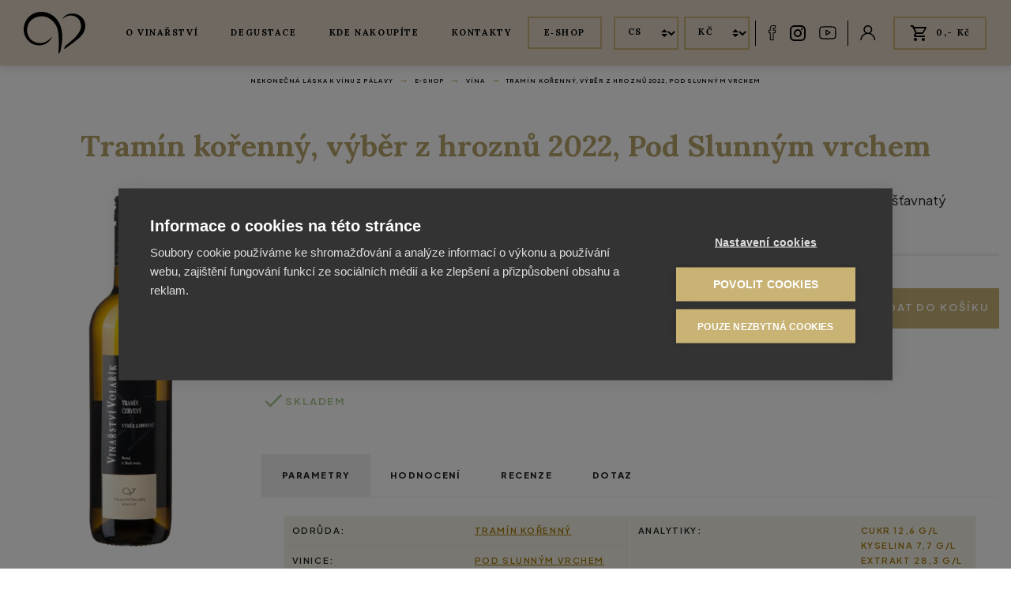

--- FILE ---
content_type: text/html; charset=utf-8
request_url: https://www.vinarstvivolarik.cz/cs/eshop/vina/tramin-korenny-vyber-z-hroznu-2022-pod-slunnym-vrchem/
body_size: 29711
content:
<!DOCTYPE html>
<html lang="cs" xmlns="http://www.w3.org/1999/xhtml"><head><meta charset="utf-8" />
<title>Tramín kořenný, výběr z hroznů 2022, Pod Slunným vrchem | Vinařství Volařík</title><meta name="robots" content="index,follow" /><meta name="viewport" content="width=device-width, initial-scale=1.0, maximum-scale=5.0" /><meta http-equiv="X-UA-Compatible" content="IE=edge" />
<meta name="theme-color" content="#ffffff" /><meta property="og:image" content="https://www.vinarstvivolarik.cz/media/cache/ndux/dhjhbwlux2nlcnzlbnlfdnlizxjfel9ocm96bnvfmjaxnc5wbmc/tm9uzxhob25lltgwlxvwc2nhbgu/mjaymzexmjktmdg1nzew/tramin_cerveny_vyber_z_hroznu_2014.webp" /><link rel="icon" type="image/ico" href="/favicon.ico" /><link rel="shortcut icon" type="image/ico" href="/favicon.ico" /><link rel="apple-touch-icon" href="/static/img/apple-touch-icon.png" /><link rel="apple-touch-icon" sizes="180x180" href="/static/img/apple-touch-icon.png" /><link rel="preload" as="style" href="/static/css/style.css?v=80" /><link rel="stylesheet" href="/static/css/style.css?v=80" />
<link rel="preload" as="style" href="/static/css/type.css?v=80" /><link rel="stylesheet" href="/static/css/type.css?v=80" />
<link rel="preload" as="style" href="/static/css/utilities.css?v=80" /><link rel="stylesheet" href="/static/css/utilities.css?v=80" />
<link rel="preload" as="style" href="/static/css/grid.css?v=80" /><link rel="stylesheet" href="/static/css/grid.css?v=80" />
<link rel="preload" as="style" href="/static/css/images.css?v=80" /><link rel="stylesheet" href="/static/css/images.css?v=80" />
<link rel="preload" as="style" href="/static/css/badge.css?v=80" /><link rel="stylesheet" href="/static/css/badge.css?v=80" />
<link rel="preload" as="style" href="/static/css/buttons.css?v=80" /><link rel="stylesheet" href="/static/css/buttons.css?v=80" />
<link rel="preload" as="style" href="/static/css/button-group.css?v=80" /><link rel="stylesheet" href="/static/css/button-group.css?v=80" />
<link rel="preload" as="style" href="/static/css/forms.css?v=80" /><link rel="stylesheet" href="/static/css/forms.css?v=80" />
<link rel="preload" as="style" href="/static/css/alert.css?v=80" /><link rel="stylesheet" href="/static/css/alert.css?v=80" />
<link rel="preload" as="style" href="/static/css/base.css?v=80" /><link rel="stylesheet" href="/static/css/base.css?v=80" />
<link rel="preload" as="style" href="/static/css/backdrop.css?v=80" /><link rel="stylesheet" href="/static/css/backdrop.css?v=80" />
<link rel="preload" as="style" href="/static/css/nav.css?v=80" /><link rel="stylesheet" href="/static/css/nav.css?v=80" />

<link rel="preload" as="style" href="/static/css/footer.css?v=80" /><link rel="stylesheet" href="/static/css/footer.css?v=80" />
<link rel="preload" as="style" href="/static/css/forms.css?v=80" /><link rel="stylesheet" href="/static/css/forms.css?v=80" />
<link rel="preload" as="style" href="/static/css/custom-forms.css?v=80" /><link rel="stylesheet" href="/static/css/custom-forms.css?v=80" />
<link rel="preload" as="style" href="/static/css/modal.css?v=80" /><link rel="stylesheet" href="/static/css/modal.css?v=80" />
<link rel="preload" as="style" href="/static/css/breadcrumb.css?v=80" /><link rel="stylesheet" href="/static/css/breadcrumb.css?v=80" />
<link rel="preload" as="style" href="/static/css/navbar.css?v=80" /><link rel="stylesheet" href="/static/css/navbar.css?v=80" />
<link rel="stylesheet" href="/static/css/header.css?v=80" />

<link rel="preload" as="style" href="/static/css/content.css?v=80" /><link rel="stylesheet" href="/static/css/content.css?v=80" />
<link rel="preload" as="style" href="/static/css/tables.css?v=80" /><link rel="stylesheet" href="/static/css/tables.css?v=80" />
<link rel="preload" as="style" href="/static/css/alert.css?v=80" /><link rel="stylesheet" href="/static/css/alert.css?v=80" />
<link rel="preload" as="style" href="/static/css/card.css?v=80" /><link rel="stylesheet" href="/static/css/card.css?v=80" />
<link rel="preload" as="style" href="/static/css/modal.css?v=80" /><link rel="stylesheet" href="/static/css/modal.css?v=80" />
<link rel="preload" as="style" href="/static/css/spinners.css?v=80" /><link rel="stylesheet" href="/static/css/spinners.css?v=80" />
<link rel="preload" as="style" href="/static/css/progress.css?v=80" /><link rel="stylesheet" href="/static/css/progress.css?v=80" />
<link rel="preload" as="style" href="/static/css/product-card.css?v=80" /><link rel="stylesheet" href="/static/css/product-card.css?v=80" />
<link rel="preload" as="style" href="/static/css/product.css?v=80" /><link rel="stylesheet" href="/static/css/product.css?v=80" />

<link rel="preload" as="style" href="/static/css/input-group.css?v=80" /><link rel="stylesheet" href="/static/css/input-group.css?v=80" />

<link rel="preload" as="style" href="/static/css/badge.css?v=80" /><link rel="stylesheet" href="/static/css/badge.css?v=80" />
<link rel="preload" as="style" href="/static/css/nav.css?v=80" /><link rel="stylesheet" href="/static/css/nav.css?v=80" />
<link rel="preload" as="style" href="/static/css/buttons.css?v=80" /><link rel="stylesheet" href="/static/css/buttons.css?v=80" />
<link rel="preload" as="style" href="/static/css/wine.css?v=80" /><link rel="stylesheet" href="/static/css/wine.css?v=80" />
<meta name="google-site-verification" content="VHRVICT0vtGj9vENBxaW0tQzXJfz1eyZd0Iz8MNhldY" />
<meta name="facebook-domain-verification" content="r9b3zrityvn1r70wy0o3otuz2hd0ac" />
<!-- Google Tag Manager -->
<script>(function(w,d,s,l,i){w[l]=w[l]||[];w[l].push({'gtm.start':
new Date().getTime(),event:'gtm.js'});var f=d.getElementsByTagName(s)[0],
j=d.createElement(s),dl=l!='dataLayer'?'&l='+l:'';j.async=true;j.src=
'https://www.googletagmanager.com/gtm.js?id='+i+dl;f.parentNode.insertBefore(j,f);
})(window,document,'script','dataLayer','GTM-NFHNC2HN');</script>
<!-- End Google Tag Manager -->
</head><body><header class="header"><nav class="navbar"><div class="container"><div class="row"><div class="col col-auto mobile-menu"><button type="button" class="btn btn-menu" is="x-collapse-button" data-target="#col-navbar,#backdrop-nav, #lang, #social">
<svg xmlns="http://www.w3.org/2000/svg" viewBox="0 0 24 24" width="24" height="24"><path fill="currentColor" d="M3,6H21V8H3V6M3,11H21V13H3V11M3,16H21V18H3V16Z" />
</svg> </button></div><div class="col col-auto logo"><a href="/" class="navbar-brand"><svg width="78.27964" height="52.63348" viewBox="0 0 78.27964 52.63348" version="1.1"><g transform="translate(-60.58511,0.00720216)"><path d="M 96.1841,31.7034 C 94.958,33.4306 90.0825,37.6899 85.856,38.6559 75.225,41.1003 65.6037,34.9821 64.9401,23.8288 64.3632,13.9197 71.6621,6.16213 82.5527,5.59129 92.6356,5.06436 98.9104,12.5877 101.204,16.1152 c 5.294,8.182 4.111,26.1267 3.462,35.9334 -0.043,0.7319 0.115,0.7319 0.678,0.2049 0.707,-0.6733 1.298,-1.3758 1.601,-2.093 0.187,-0.4391 0.534,-1.9028 0.62,-2.4151 0.952,-5.24 5.063,-21.6772 -2.293,-34.6161 C 102.127,7.53799 94.4676,-0.278083 82.1489,1.72742e-5 70.2484,0.278117 59.7184,10.2312 60.6416,23.8142 c 0.8655,12.8072 14.0497,21.882 26.253,17.1397 5.0486,-1.9613 8.5827,-6.894 9.6646,-9.0017 0.2452,-0.483 -0.2164,-0.4976 -0.3895,-0.2488" fill="currentColor" /><path d="m 110.061,8.59183 c 0.678,-1.08313 3.274,-5.19608 9.361,-6.22066 7.097,-1.18558 14.18,1.84424 17.425,7.55261 3.794,6.65972 2.121,15.14912 -4.038,21.19412 -6.419,6.2939 -20.512,15.6322 -20.686,15.7053 -0.187,0.0586 -0.302,-0.1024 -0.187,-0.4391 0.26,-0.7757 0.548,-1.9759 0.736,-2.3565 0.346,-0.6879 0.98,-1.3466 1.644,-1.8881 6.058,-5.0205 20.065,-14.9882 19.07,-25.395 -0.779,-8.16731 -6.982,-12.2949 -13.473,-12.1778 -4.587,0.08782 -8.395,3.14692 -9.578,4.27395 -0.13,0.13173 -0.375,-0.05854 -0.26,-0.23419" fill="currentColor" /></g>
</svg>
</a></div><div class="col col-nav col-navbar" id="col-navbar"><ul class="navbar-nav"><li><a href="/cs/o-vinarstvi/" class="nav-item nav-link">O vinařství</a><ul id="nav-74" class="nav-dropdown"><li class="nav-item"><a href="/cs/o-vinarstvi/nase-vinice/" class="nav-link">Naše vinice</a></li><li class="nav-item"><a href="/cs/o-vinarstvi/pestovane-odrudy/" class="nav-link">Pěstované odrůdy</a></li><li class="nav-item"><a href="/cs/o-vinarstvi/neco-malo-o-vine/" class="nav-link">Něco málo o víně</a></li><li class="nav-item"><a href="/cs/o-vinarstvi/aktuality/" class="nav-link">Aktuality</a></li></ul></li><li><a href="/cs/degustace/" class="nav-item nav-link">Degustace</a></li><li><a href="/cs/kde-nakoupite/" class="nav-item nav-link">Kde nakoupíte</a></li><li><a href="/cs/kontakty/" class="nav-item nav-link">Kontakty</a></li><li><a href="/cs/eshop/" class="nav-item nav-link active">E‑shop</a></li></ul></div><div class="col col-auto col-nav header-lang" id="lang"><form method="post" action="." class="mr-1"><input type='hidden' name='csrfmiddlewaretoken' value='qW93DiFi1lIu9OzfpdjhYNicfWXQHFKCU91QiTxgaPy4d0BJPCQZ0pGwcnAljVWq' /><select name="language" is="x-language-select" data-urls="{&quot;cs&quot;: &quot;/cs/&quot;, &quot;en&quot;: &quot;/en/&quot;}" class="custom-select" id="id_language"><option value="cs" selected>CS</option>
<option value="en">EN</option>
</select>
</form><form method="post" action="."><input type='hidden' name='csrfmiddlewaretoken' value='qW93DiFi1lIu9OzfpdjhYNicfWXQHFKCU91QiTxgaPy4d0BJPCQZ0pGwcnAljVWq' /><select name="currency" is="x-currency-select" data-api="/api/carts-currency/" class="custom-select" id="id_currency"><option value="1" selected>Kč</option>
<option value="2">€</option>
</select>
</form><span class="nav-border"></span></div><div class="col col-auto col-nav header-social" id="social"><ul class="nav"><li><a href="https://www.facebook.com/vinarstvivolarikmikulov" target="_blank"> <svg width="11" height="21" viewBox="0 0 11 21" xmlns="http://www.w3.org/2000/svg">
<path fill="currentColor" d="M9.57623 6.7433L9.57624 6.74306L9.56917 6.74306L7.51604 6.74445V5.37104C7.51604 5.2193 7.64192 5.09341 7.79367 5.09341H9.60918C10.0275 5.09341 10.3664 4.75453 10.3664 4.33619V1.65722C10.3664 1.23889 10.0275 0.9 9.60918 0.9H6.54169C4.44947 0.9 2.75255 2.59614 2.75255 4.6884V6.74306H1.65722C1.24041 6.74306 0.9 7.08333 0.9 7.49955V10.1793C0.9 10.5968 1.23881 10.9365 1.65722 10.9365H2.75255V19.2997C2.75255 19.7173 3.09217 20.0569 3.50977 20.0569L6.75955 20.0562C7.1765 20.0562 7.51604 19.7158 7.51604 19.2997V10.9365H9.34266C9.73541 10.9365 10.0639 10.6329 10.0966 10.2422C10.1207 9.95761 10.146 9.6719 10.1713 9.38573C10.2267 8.75915 10.2823 8.13034 10.3262 7.50657L10.3265 7.50659V7.49955C10.3265 7.04977 9.98008 6.77157 9.57623 6.7433ZM6.55766 9.8781H6.45766V9.9781V19H3.81093V9.9781V9.8781H3.71093H1.95838V7.80071H3.71093H3.81093V7.70071V4.6884C3.81093 3.18085 5.03337 1.95838 6.54169 1.95838H9.30802V4.03503H7.79367C7.0558 4.03503 6.45766 4.63318 6.45766 5.37104V7.69926V7.79926H6.55766H9.24185L9.0663 9.8781H6.55766Z"/>
</svg>
</a></li><li><a href="https://www.instagram.com/vinarstvi_volarik/" target="_blank"> <svg xmlns="http://www.w3.org/2000/svg" viewBox="0 0 24 24" width="24" height="24"><path fill="currentColor" d="M7.8,2H16.2C19.4,2 22,4.6 22,7.8V16.2A5.8,5.8 0 0,1 16.2,22H7.8C4.6,22 2,19.4 2,16.2V7.8A5.8,5.8 0 0,1 7.8,2M7.6,4A3.6,3.6 0 0,0 4,7.6V16.4C4,18.39 5.61,20 7.6,20H16.4A3.6,3.6 0 0,0 20,16.4V7.6C20,5.61 18.39,4 16.4,4H7.6M17.25,5.5A1.25,1.25 0 0,1 18.5,6.75A1.25,1.25 0 0,1 17.25,8A1.25,1.25 0 0,1 16,6.75A1.25,1.25 0 0,1 17.25,5.5M12,7A5,5 0 0,1 17,12A5,5 0 0,1 12,17A5,5 0 0,1 7,12A5,5 0 0,1 12,7M12,9A3,3 0 0,0 9,12A3,3 0 0,0 12,15A3,3 0 0,0 15,12A3,3 0 0,0 12,9Z" stroke-width="0.2" />
</svg>
</a></li><li><a href="https://www.youtube.com/@vinarstvivolarik3605" target="_blank"> <svg width="22" height="17" viewBox="0 0 22 17" xmlns="http://www.w3.org/2000/svg">
<g id="Group 3">
<path fill="currentColor" d="M14.1894 7.49447L9.43871 4.87774C9.16554 4.72729 8.84267 4.7329 8.57492 4.89261C8.30701 5.05248 8.14722 5.33489 8.14722 5.64836V10.8369C8.14722 11.1489 8.30603 11.4308 8.57214 11.5908C8.7111 11.6744 8.86515 11.7163 9.01953 11.7163C9.16095 11.7163 9.3027 11.6812 9.43313 11.6105L14.184 9.03884C14.466 8.88607 14.6421 8.59094 14.6434 8.26839C14.6445 7.94584 14.4706 7.64938 14.1894 7.49447ZM9.40737 10.1842V6.30634L12.958 8.26211L9.40737 10.1842Z"/>
<path fill="currentColor" d="M21.4731 4.13471L21.4721 4.1248C21.4539 3.95057 21.2726 2.40075 20.5242 1.61246C19.6591 0.685275 18.6783 0.572638 18.2067 0.518633C18.1676 0.514173 18.1318 0.510044 18.0999 0.50575L18.0623 0.501787C15.2194 0.293691 10.9261 0.265284 10.8831 0.265119L10.8794 0.264954L10.8756 0.265119C10.8326 0.265284 6.53928 0.293691 3.67083 0.501787L3.63294 0.50575C3.60242 0.509879 3.56879 0.513678 3.5322 0.517972C3.06594 0.572143 2.09568 0.684944 1.22813 1.64565C0.515282 2.42552 0.309221 3.94214 0.288057 4.11258L0.285596 4.13471C0.279198 4.20722 0.127441 5.93326 0.127441 7.66607V9.28592C0.127441 11.0187 0.279198 12.7448 0.285596 12.8174L0.286745 12.8283C0.304956 12.9998 0.486079 14.5212 1.23108 15.3098C2.0445 16.2059 3.073 16.3245 3.62621 16.3883C3.71365 16.3983 3.78896 16.4069 3.84031 16.416L3.89002 16.4229C5.53145 16.5802 10.6779 16.6576 10.8961 16.6608L10.9027 16.6609L10.9092 16.6608C10.9522 16.6606 15.2454 16.6322 18.0882 16.4241L18.1258 16.4201C18.1617 16.4154 18.2021 16.4111 18.2464 16.4064C18.71 16.3569 19.675 16.254 20.5306 15.3063C21.2434 14.5263 21.4497 13.0097 21.4707 12.8394L21.4731 12.8173C21.4795 12.7446 21.6314 11.0187 21.6314 9.28592V7.66607C21.6313 5.93326 21.4795 4.20738 21.4731 4.13471ZM20.3711 9.28592C20.3711 10.8897 20.232 12.5415 20.2189 12.6931C20.1654 13.1108 19.948 14.0703 19.6007 14.4503C19.0652 15.0434 18.5151 15.1022 18.1135 15.145C18.0649 15.1501 18.02 15.1551 17.9793 15.1602C15.2296 15.3603 11.0984 15.3911 10.9081 15.3922C10.6946 15.3891 5.62349 15.311 4.0321 15.1622C3.95056 15.1488 3.86246 15.1385 3.7696 15.128C3.29858 15.0736 2.65382 14.9993 2.15803 14.4503L2.14638 14.4378C1.80513 14.0799 1.59398 13.1826 1.54034 12.698C1.53033 12.5834 1.3876 10.9122 1.3876 9.28592V7.66607C1.3876 6.06406 1.52639 4.41416 1.53984 4.25941C1.60366 3.76741 1.82515 2.86599 2.15803 2.50166C2.70993 1.89058 3.29185 1.82287 3.67674 1.77811C3.71349 1.77382 3.74778 1.76985 3.77944 1.76572C6.56914 1.56456 10.7301 1.53467 10.8794 1.53351C11.0287 1.5345 15.1881 1.56456 17.953 1.76572C17.987 1.77002 18.0241 1.77431 18.0639 1.77893C18.4598 1.82435 19.0581 1.89306 19.6072 2.48266L19.6123 2.48811C19.9536 2.84601 20.1647 3.75899 20.2184 4.2533C20.2279 4.36147 20.3711 6.03632 20.3711 7.66607V9.28592Z"/>
</g>
</svg>
</a></li></ul>
<span class="nav-border"></span></div><div class="col col-auto col-nav header-account" id="social"><ul class="nav"><li><a href="/cs/muj-ucet/"> <svg width="20" height="21" viewBox="0 0 20 21" xmlns="http://www.w3.org/2000/svg">
<path fill="currentColor" d="M16.4983 13.2825C15.4636 12.2478 14.232 11.4818 12.8883 11.0181C14.3274 10.0269 15.2729 8.36799 15.2729 6.49219C15.2729 3.4638 12.8091 1 9.78076 1C6.75238 1 4.28857 3.4638 4.28857 6.49219C4.28857 8.36799 5.23408 10.0269 6.6733 11.0181C5.32957 11.4818 4.09798 12.2478 3.06326 13.2825C1.26895 15.0768 0.280762 17.4625 0.280762 20H1.76514C1.76514 15.5802 5.36092 11.9844 9.78076 11.9844C14.2006 11.9844 17.7964 15.5802 17.7964 20H19.2808C19.2808 17.4625 18.2926 15.0768 16.4983 13.2825ZM9.78076 10.5C7.57086 10.5 5.77295 8.70212 5.77295 6.49219C5.77295 4.28225 7.57086 2.48437 9.78076 2.48437C11.9907 2.48437 13.7886 4.28225 13.7886 6.49219C13.7886 8.70212 11.9907 10.5 9.78076 10.5Z"/>
</svg>
</a></li></ul>
</div><div class="col col-auto col-nav"><a href="/cs/kosik/" class="cart">
<svg xmlns="http://www.w3.org/2000/svg" viewBox="0 0 24 24" width="24" height="24"><path fill="currentColor" d="M17,18A2,2 0 0,1 19,20A2,2 0 0,1 17,22C15.89,22 15,21.1 15,20C15,18.89 15.89,18 17,18M1,2H4.27L5.21,4H20A1,1 0 0,1 21,5C21,5.17 20.95,5.34 20.88,5.5L17.3,11.97C16.96,12.58 16.3,13 15.55,13H8.1L7.2,14.63L7.17,14.75A0.25,0.25 0 0,0 7.42,15H19V17H7C5.89,17 5,16.1 5,15C5,14.65 5.09,14.32 5.24,14.04L6.6,11.59L3,4H1V2M7,18A2,2 0 0,1 9,20A2,2 0 0,1 7,22C5.89,22 5,21.1 5,20C5,18.89 5.89,18 7,18M16,11L18.78,6H6.14L8.5,11H16Z" />
</svg> <span id="cart-price">0,- Kč</span></a></div></div></div></nav></header><main class="main"><ol class="breadcrumb"><li class="breadcrumb-item"><a href="/cs/">Nekonečná láska k vínu z Pálavy</a></li><li class="breadcrumb-item"><a href="/cs/eshop/">E‑shop</a></li><li class="breadcrumb-item"><a href="/cs/eshop/vina/">Vína</a></li><li class="breadcrumb-item active"><a href="/cs/eshop/vina/tramin-korenny-vyber-z-hroznu-2022-pod-slunnym-vrchem/">Tramín kořenný, výběr z hroznů 2022, Pod Slunným vrchem</a></li></ol>
<div class="container"><h1 class="title">Tramín kořenný, výběr z hroznů 2022, Pod Slunným vrchem</h1>
<section class="section product wine">
<div class="row"><div class="col col-12 col-sm-3 col-image"><noscript><picture><source media="(min-width: 321px)" sizes="321px" srcset="/media/cache/ndux/dhjhbwlux2nlcnzlbnlfdnlizxjfel9ocm96bnvfmjaxnc5wbmc/njawedywmc04mc11chnjywxl/mjaymzexmjktmdg1nzew/tramin_cerveny_vyber_z_hroznu_2014.webp 321w" /><img src="/media/cache/ndux/dhjhbwlux2nlcnzlbnlfdnlizxjfel9ocm96bnvfmjaxnc5wbmc/njawedywmc04mc11chnjywxl/mjaymzexmjktmdg1nzew/tramin_cerveny_vyber_z_hroznu_2014.webp" alt="" width="600" height="600" class="lazyload img-fluid" /></picture>
</noscript><picture><source media="(min-width: 321px)" sizes="321px" data-srcset="/media/cache/ndux/dhjhbwlux2nlcnzlbnlfdnlizxjfel9ocm96bnvfmjaxnc5wbmc/njawedywmc04mc11chnjywxl/mjaymzexmjktmdg1nzew/tramin_cerveny_vyber_z_hroznu_2014.webp 321w" srcset="[data-uri] 321w" /><img data-src="/media/cache/ndux/dhjhbwlux2nlcnzlbnlfdnlizxjfel9ocm96bnvfmjaxnc5wbmc/njawedywmc04mc11chnjywxl/mjaymzexmjktmdg1nzew/tramin_cerveny_vyber_z_hroznu_2014.webp" src="[data-uri]" alt="" width="600" height="600" class="lazyload img-fluid" /></picture>
</div><div class="col col-12 col-sm-9"><div class="content"><p>Ve vůni vás navnadí souhra sladkého citrónu a liči, v harmonické chuti se mísí sušené bylinky, mango a šťavnatý červený pomeranč s pikantně kořenitou dochutí.</p></div>
<form method="post" action="/cs/eshop/vina/tramin-korenny-vyber-z-hroznu-2022-pod-slunnym-vrchem/" id="cart-form" class="cart-form"><input type='hidden' name='csrfmiddlewaretoken' value='qW93DiFi1lIu9OzfpdjhYNicfWXQHFKCU91QiTxgaPy4d0BJPCQZ0pGwcnAljVWq' />
<div class="row"><div class="col"><h2>250,- Kč</h2><h3>206,61 Kč bez DPH</h3></div><div class="col"><h2 class="sugar">Polosuché</h2></div><div class="col col-auto"><input type="hidden" name="product" value="507" id="id_product">

<div class="input-group"><div class="input-group-prepend"><button type="button" class="btn btn-primary btn-theme btn-theme-primary" is="x-minus-button" data-target="#id_pieces"><svg xmlns="http://www.w3.org/2000/svg" viewBox="0 0 24 24" width="24" height="24"><path fill="currentColor" d="M19,13H5V11H19V13Z" />
</svg></button></div>
<input type="number" name="pieces" value="1" min="1" step="1" class="form-control form-pieces" required id="id_pieces">
<div class="input-group-append"><button type="button" class="btn btn-primary btn-theme btn-theme-primary" is="x-plus-button" data-target="#id_pieces"><svg xmlns="http://www.w3.org/2000/svg" viewBox="0 0 24 24" width="24" height="24"><path fill="currentColor" d="M19,13H13V19H11V13H5V11H11V5H13V11H19V13Z" />
</svg></button></div></div></div><div class="col col-auto"><button type="submit" class="btn btn-primary btn-theme btn-theme-primary" is="x-cart-button" data-api="/api/carts-product.json?lang=cs" data-params="{}" data-pieces="#cart-pieces" data-price="#cart-price" data-form="#cart-form" data-language="cs"><svg xmlns="http://www.w3.org/2000/svg" viewBox="0 0 24 24" width="24" height="24"><path fill="currentColor" d="M10,0V4H8L12,8L16,4H14V0M1,2V4H3L6.6,11.59L5.25,14.04C5.09,14.32 5,14.65 5,15A2,2 0 0,0 7,17H19V15H7.42C7.29,15 7.17,14.89 7.17,14.75L7.2,14.63L8.1,13H15.55C16.3,13 16.96,12.59 17.3,11.97L21.16,4.96L19.42,4H19.41L18.31,6L15.55,11H8.53L8.4,10.73L6.16,6L5.21,4L4.27,2M7,18A2,2 0 0,0 5,20A2,2 0 0,0 7,22A2,2 0 0,0 9,20A2,2 0 0,0 7,18M17,18A2,2 0 0,0 15,20A2,2 0 0,0 17,22A2,2 0 0,0 19,20A2,2 0 0,0 17,18Z" />
</svg> Přidat do košíku<span class="loading"><i class="spinner-border"></i></span></button></div></div></form>
<p class="availability text-success"> <svg xmlns="http://www.w3.org/2000/svg" viewBox="0 0 24 24" width="24" height="24"><path fill="currentColor" d="M21,7L9,19L3.5,13.5L4.91,12.09L9,16.17L19.59,5.59L21,7Z" />
</svg>Skladem</p>
<nav class="nav nav-tabs"><a href="#parametry" class="nav-link active" is="x-tab-anchor">Parametry</a><a href="#hodnoceni" class="nav-link" is="x-tab-anchor">Hodnocení</a><a href="#recenze" class="nav-link" is="x-tab-anchor">Recenze</a><a href="#dotaz" class="nav-link" is="x-tab-anchor">Dotaz</a></nav>
<div class="tab-content"><div class="tab-pane active" id="parametry"><div class="row no-gutters"><div class="col col-12 col-sm-6"><table class="table"><tbody><tr><th>Odrůda:</th><td><a href="/cs/o-vinarstvi/pestovane-odrudy/tramin-korenny/">Tramín kořenný</a></td></tr><tr><th>Vinice:</th><td><a href="/cs/o-vinarstvi/nase-vinice/pod-slunnym-vrchem/">Pod Slunným vrchem</a></td></tr><tr><th>Ročník:</th><td>2022</td></tr><tr><th>Objem:</th><td>0,75 l</td></tr><tr><th>Cukernatost při sběru:</th><td>24,0 NM</td></tr><tr><th>Přívlastek:</th><td>Výběr z hroznů</td></tr><tr><th>Datum sběru:</th><td>5. října 2022</td></tr><tr><th colspan="2">Obsahuje SO₂</th></tr></tbody></table></div><div class="col col-12 col-sm-6"><table class="table"><tbody><tr><th>Analytiky:</th><td>Cukr 12,6 g/l <br>Kyselina 7,7 g/l <br>Extrakt 28,3 g/l</td></tr><tr><th>Kategorie dle zbytkového cukru:</th><td>Polosuché</td></tr><tr><th>Alkohol:</th><td>13,5</td></tr><tr><th>Datum lahvování:</th><td>18. července 2023</td></tr><tr><th>Č. šarže:</th><td>2220</td></tr><tr><th>Ev. č. jakosti:</th><td>88E1-23/46</td></tr><tr><th>Doporučená archivace:</th><td>3-5 let</td></tr></tbody></table></div></div></div><div class="tab-pane rating" id="hodnoceni"><p class="text-center">Produkt zatím nikdo nehodnotil.</p>
<p class="text-center"><a href="/login/?next=/cs/eshop/vina/tramin-korenny-vyber-z-hroznu-2022-pod-slunnym-vrchem/" class="btn btn-primary">Chci hodnotit</a></p>
<p class="text-center">Hodnotit mohou pouze <a href="/login/?next=/cs/eshop/vina/tramin-korenny-vyber-z-hroznu-2022-pod-slunnym-vrchem/">registrovaní</a> uživatelé.</p>
</div><div class="tab-pane comments" id="recenze"><div class="row"><div class="col col-12 col-sm-5"><p>Produkt zatím nikdo nerecenzoval.</p></div><div class="col col-12 col-sm-7"><h2>Napsat vlastní recenzi k tomuto produktu</h2>
<p>Napsat recenzi mohou pouze <a href="/login/?next=/cs/eshop/vina/tramin-korenny-vyber-z-hroznu-2022-pod-slunnym-vrchem/">registrovaní</a> uživatelé.</p>
<div class="form-group"><label for="id_text">Text recenze:</label><textarea cols="40" rows="10" class="form-control" id="id_text" disabled="disabled"></textarea></div>
<button type="button" class="btn btn-primary" disabled="disabled">Odeslat</button></div></div>
</div><div class="tab-pane" id="dotaz"><form method="post" action="/api/questions-question.json?next=/cs/eshop/vina/tramin-korenny-vyber-z-hroznu-2022-pod-slunnym-vrchem/"><input type='hidden' name='csrfmiddlewaretoken' value='qW93DiFi1lIu9OzfpdjhYNicfWXQHFKCU91QiTxgaPy4d0BJPCQZ0pGwcnAljVWq' />
<input type="hidden" name="product" value="507" id="id_product">

<div class="form-group required"><label for="id_name">Jméno a příjmení:</label><input type="text" name="name" maxlength="255" class="form-control" required id="id_name">
</div>
<div class="form-group required"><label for="id_email">E-mail:</label><input type="email" name="email" maxlength="255" class="form-control" required id="id_email">
</div>
<div class="form-group required"><label for="id_text">Dotaz k produktu:</label><textarea name="text" cols="40" rows="10" class="form-control" required id="id_text">
</textarea>
</div>
<div class="form-group form-group-captcha required"><div class="captcha"><script src='https://www.google.com/recaptcha/api.js'></script><div class="g-recaptcha" data-sitekey="6LdFbrImAAAAAFGymdgSNPbyjNE2VF2tXUjx1CIw" required="True" id="id_captcha"></div>
</div>
</div>
<button type="submit" class="btn btn-primary">Odeslat</button></form>
</div></div></div>
</div>
<div class="back"><a href="/cs/eshop/vina/" class="btn btn-outline-dark btn-lg"><svg xmlns="http://www.w3.org/2000/svg" viewBox="0 0 24 24" width="24" height="24"><path fill="currentColor" d="M10.05 16.94V12.94H18.97L19 10.93H10.05V6.94L5.05 11.94Z" />
</svg> Zpět na výpis</a></div></section>
</div>
</div></main><footer class="footer"><div class="footer-line"><div class="container">
<div class="content"><a href="/cs/#kalendar-akci">Podívejte se na nejbližší akce pro degustaci našeho vína</a></div></div></div>
<div class="container"><div class="footer-nav"><div class="row no-gutters"><div class="col col-12 col-sm"><h2>Menu</h2>
<ul class="nav"><li><a href="/cs/o-vinarstvi/"> O vinařství</a></li><li><a href="/cs/degustace/"> Degustace</a></li><li><a href="/cs/eshop/"> Katalog vín</a></li><li><a href="#"> Kde nakoupíte</a></li><li><a href="/cs/kontakty/"> Kontakty</a></li></ul></div><div class="col col-12 col-sm"><h2>E-shop</h2>
<ul class="nav"><li><a href="/cs/eshop/vina/"> Vína</a></li><li><a href="/cs/eshop/sekty/"> Sekty</a></li><li><a href="/cs/eshop/mosty/"> Mošty</a></li><li><a href="/cs/eshop/darky/"> Dárky</a></li><li><a href="/cs/eshop/poukazy/"> Poukazy / vstupenky</a></li></ul></div><div class="col col-12 col-sm"><h2>Kontakty</h2>
<ul class="nav flex-column"><li><a href="tel:+420519513553" target="_blank"> <svg width="22" height="20" viewBox="0 0 22 20" fill="none" xmlns="http://www.w3.org/2000/svg">
<path d="M20.9083 14.2824C20.8717 14.2533 16.741 11.4185 15.6202 11.6044C15.0815 11.6956 14.7732 12.0475 14.1559 12.7532C14.0566 12.867 13.8173 13.1388 13.6324 13.3326C13.2423 13.2107 12.8617 13.0622 12.4937 12.8881C10.5939 12.0012 9.05891 10.5292 8.13401 8.7074C7.95252 8.35449 7.79763 7.98956 7.67052 7.61542C7.8733 7.4375 8.15746 7.20799 8.27885 7.11011C9.01064 6.52146 9.37757 6.22581 9.47275 5.70859C9.66794 4.63777 6.71043 0.673311 6.68009 0.637595C6.5454 0.454423 6.36999 0.302212 6.1665 0.191951C5.96302 0.0816896 5.73655 0.0161284 5.50343 0C4.3047 0 0.882324 4.2568 0.882324 4.97443C0.882324 5.0161 0.945089 9.25174 6.39178 14.5648C11.9261 19.782 16.343 19.8422 16.3865 19.8422C17.1348 19.8422 21.5738 16.5603 21.5738 15.4107C21.557 15.1871 21.4886 14.9699 21.3735 14.7747C21.2584 14.5796 21.0995 14.4114 20.9083 14.2824ZM16.3106 18.5154C15.7078 18.4678 12.0013 17.9988 7.36704 13.6329C2.79077 9.16509 2.31418 5.60078 2.26659 5.04851C3.17065 3.68776 4.26248 2.45052 5.51239 1.37043C5.53998 1.39689 5.57654 1.43657 5.62344 1.48816C6.58203 2.743 7.40779 4.08634 8.08849 5.49826C7.86713 5.71181 7.63316 5.91299 7.38774 6.1008C7.00715 6.37889 6.65766 6.69408 6.34488 7.04132L6.17728 7.2662L6.22694 7.53804C6.37291 8.14437 6.59646 8.73107 6.89252 9.28481C7.95323 11.3735 9.7133 13.0611 11.8916 14.078C12.4689 14.3623 13.0808 14.5769 13.7131 14.7169L13.9966 14.7645L14.2311 14.6038C14.5946 14.3026 14.9246 13.9661 15.216 13.5998C15.4319 13.3524 15.7209 13.0224 15.8299 12.9292C17.3064 13.5813 18.7108 14.3741 20.022 15.2957C20.0792 15.342 20.1192 15.3777 20.1461 15.4008C19.02 16.5998 17.7298 17.647 16.3106 18.5141V18.5154Z" fill="#B9A56C"/>
</svg>+420 519 513 553</a></li><li><a href="mailto:info@vinarstvivolarik.cz"> <svg width="22" height="17" viewBox="0 0 22 17" fill="none" xmlns="http://www.w3.org/2000/svg">
<path d="M19.9375 0.563477H2.06251C0.925174 0.563477 0 1.47756 0 2.60126V14.8279C0 15.9516 0.925174 16.8657 2.06251 16.8657H19.9375C21.0748 16.8657 22 15.9516 22 14.8279V2.60126C22 1.47756 21.0748 0.563477 19.9375 0.563477ZM19.9375 1.92198C20.0309 1.92198 20.1198 1.94113 20.201 1.97457L11 9.85351L1.79896 1.97457C1.8802 1.94118 1.96906 1.92198 2.06247 1.92198H19.9375ZM19.9375 15.5071H2.06251C1.68319 15.5071 1.37499 15.2026 1.37499 14.8278V3.40985L10.5495 11.2657C10.6791 11.3765 10.8395 11.4316 11 11.4316C11.1605 11.4316 11.3209 11.3765 11.4505 11.2657L20.625 3.40985V14.8279C20.625 15.2026 20.3168 15.5071 19.9375 15.5071Z" fill="#B9A56C"/>
</svg>info@vinarstvivolarik.cz</a></li><li><a href="https://www.facebook.com/vinarstvivolarikmikulov" target="_blank"> <svg width="12" height="22" viewBox="0 0 12 22" fill="none" xmlns="http://www.w3.org/2000/svg">
<path d="M8.02436 6.65976V5.23113C8.02436 5.09222 8.14005 4.97653 8.27896 4.97653H10.2242C10.696 4.97653 11.0783 4.59424 11.0783 4.12236V1.25202C11.0783 0.780132 10.696 0.397852 10.2242 0.397852H6.93755C4.67222 0.397852 2.83489 2.23433 2.83489 4.49973V6.6583H1.70416C1.23395 6.6583 0.85 7.04203 0.85 7.51169V10.3828C0.85 10.8538 1.23217 11.237 1.70416 11.237H2.83489V20.1547C2.83489 20.6259 3.21795 21.0089 3.68905 21.0089H3.68909L7.17097 21.0081C7.17098 21.0081 7.17099 21.0081 7.171 21.0081C7.64143 21.0081 8.02436 20.6242 8.02436 20.1547V11.237H9.93861C10.3818 11.237 10.7522 10.8945 10.7891 10.4538C10.8149 10.1493 10.842 9.84332 10.8691 9.53678C10.9285 8.86526 10.9881 8.19091 11.0352 7.52222L11.0355 7.52225V7.51169C11.0355 7.00259 10.642 6.69018 10.1918 6.65867L10.1919 6.65829L10.1813 6.6583L8.02436 6.65976ZM6.95466 10.0173H6.80466V10.1673V19.7908H4.05458V10.1673V10.0173H3.90458H2.06969V7.87722H3.90458H4.05458V7.72722V4.49973C4.05458 2.90817 5.34515 1.61754 6.93755 1.61754H9.85864V3.75683H8.27896C7.46472 3.75683 6.80466 4.41689 6.80466 5.23113V7.72566V7.87566H6.95466H9.78397L9.60311 10.0173H6.95466Z" fill="#B9A56C" stroke="#B9A56C" stroke-width="0.3"/>
</svg>@vinarstvivolarikmikulovmikulov</a></li><li><a href="https://www.instagram.com/vinarstvi_volarik/" target="_blank"> <svg width="21" height="21" viewBox="0 0 21 21" fill="none" xmlns="http://www.w3.org/2000/svg">
<path d="M15.1671 0.548828H5.08663C2.31474 0.548828 0.0463867 2.83609 0.0463867 5.63108V15.7961C0.0463867 18.5903 2.31474 20.8783 5.08663 20.8783H15.1671C17.939 20.8783 20.2074 18.5903 20.2074 15.7961V5.63108C20.2074 2.83609 17.939 0.548828 15.1671 0.548828ZM18.5272 15.7961C18.5272 17.6638 17.0205 19.1842 15.1671 19.1842H5.08663C3.2341 19.1842 1.72655 17.6638 1.72655 15.7961V5.63108C1.72655 3.76286 3.2341 2.24299 5.08663 2.24299H15.1671C17.0205 2.24299 18.5272 3.76286 18.5272 5.63108V15.7961Z" fill="#B9A56C"/>
<path d="M15.5878 6.47765C16.2837 6.47765 16.8479 5.9088 16.8479 5.20709C16.8479 4.50537 16.2837 3.93652 15.5878 3.93652C14.8919 3.93652 14.3278 4.50537 14.3278 5.20709C14.3278 5.9088 14.8919 6.47765 15.5878 6.47765Z" fill="#B9A56C"/>
<path d="M10.1268 5.63086C7.34255 5.63086 5.08655 7.90591 5.08655 10.7131C5.08655 13.5193 7.34255 15.7959 10.1268 15.7959C12.9103 15.7959 15.167 13.5193 15.167 10.7131C15.167 7.90591 12.9103 5.63086 10.1268 5.63086ZM10.1268 14.1017C8.27121 14.1017 6.76671 12.5847 6.76671 10.7131C6.76671 8.84156 8.27121 7.32503 10.1268 7.32503C11.9824 7.32503 13.4869 8.84156 13.4869 10.7131C13.4869 12.5847 11.9824 14.1017 10.1268 14.1017Z" fill="#B9A56C"/>
</svg>@vinarstvi_volarik</a></li><li><a href="https://www.youtube.com/@vinarstvivolarik3605" target="_blank"> <svg width="25" height="19" viewBox="0 0 25 19" fill="none" xmlns="http://www.w3.org/2000/svg">
<path d="M16.0263 8.65091L10.9362 5.84726C10.6436 5.68606 10.2976 5.69207 10.0108 5.86319C9.7237 6.03448 9.55249 6.33707 9.55249 6.67292V12.2321C9.55249 12.5663 9.72265 12.8684 10.0078 13.0399C10.1566 13.1294 10.3217 13.1744 10.4871 13.1744C10.6386 13.1744 10.7905 13.1367 10.9303 13.0609L16.0205 10.3056C16.3227 10.1419 16.5113 9.8257 16.5127 9.48011C16.5139 9.13452 16.3276 8.81689 16.0263 8.65091ZM10.9027 11.5328V7.37791L14.7069 9.47339L10.9027 11.5328Z" fill="#B9A56C" stroke="#B9A56C" stroke-width="0.2"/>
<path d="M23.8304 5.05049L23.8294 5.03987C23.8099 4.85318 23.6156 3.19266 22.8137 2.34806C21.8868 1.35464 20.836 1.23396 20.3306 1.1761C20.2888 1.17132 20.2505 1.1669 20.2162 1.16229L20.1759 1.15805C17.13 0.935087 12.53 0.904651 12.484 0.904474L12.4799 0.904297L12.4759 0.904474C12.4298 0.904651 7.82982 0.935087 4.75647 1.15805L4.71587 1.16229C4.68317 1.16672 4.64714 1.17079 4.60794 1.17539C4.10837 1.23343 3.0688 1.35429 2.13927 2.38363C1.37551 3.2192 1.15473 4.84416 1.13205 5.02678L1.12941 5.05049C1.12256 5.12817 0.959961 6.97751 0.959961 8.8341V10.5697C0.959961 12.4262 1.12256 14.2756 1.12941 14.3534L1.13064 14.3651C1.15016 14.5488 1.34422 16.1789 2.14244 17.0238C3.01396 17.984 4.11593 18.111 4.70866 18.1794C4.80235 18.1901 4.88303 18.1993 4.93805 18.2091L4.99131 18.2165C6.75 18.385 12.2641 18.468 12.4978 18.4713L12.5049 18.4715L12.5119 18.4713C12.558 18.4711 17.1578 18.4407 20.2037 18.2178L20.244 18.2135C20.2825 18.2084 20.3257 18.2038 20.3732 18.1988C20.8699 18.1457 21.9039 18.0355 22.8206 17.0201C23.5843 16.1844 23.8053 14.5594 23.8278 14.377L23.8304 14.3533C23.8373 14.2754 24.0001 12.4262 24.0001 10.5697V8.8341C23.9999 6.97751 23.8373 5.12835 23.8304 5.05049ZM22.6497 10.5697C22.6497 12.288 22.5006 14.0578 22.4866 14.2202C22.4293 14.6677 22.1964 15.6958 21.8242 16.103C21.2505 16.7384 20.6611 16.8014 20.2308 16.8472C20.1788 16.8527 20.1306 16.858 20.087 16.8635C17.1409 17.078 12.7146 17.1109 12.5107 17.1121C12.282 17.1088 6.84861 17.0251 5.14354 16.8657C5.05618 16.8513 4.96178 16.8403 4.86229 16.829C4.35762 16.7708 3.66681 16.6912 3.1356 16.103L3.12312 16.0895C2.75749 15.7061 2.53126 14.7447 2.47378 14.2255C2.46306 14.1027 2.31013 12.3121 2.31013 10.5697V8.8341C2.31013 7.11765 2.45884 5.34989 2.47326 5.18409C2.54163 4.65694 2.77894 3.69113 3.1356 3.30077C3.72692 2.64605 4.35042 2.5735 4.7628 2.52554C4.80217 2.52094 4.83891 2.51669 4.87284 2.51227C7.86181 2.29674 12.32 2.26471 12.4799 2.26347C12.6399 2.26454 17.0964 2.29674 20.0589 2.51227C20.0953 2.51687 20.135 2.52147 20.1777 2.52643C20.6019 2.57509 21.2429 2.6487 21.8313 3.28042L21.8367 3.28626C22.2023 3.66972 22.4286 4.64792 22.4861 5.17754C22.4963 5.29344 22.6497 7.08793 22.6497 8.8341V10.5697Z" fill="#B9A56C" stroke="#B9A56C" stroke-width="0.2"/>
</svg>@vinarstvivolarik3605</a></li></ul></div><div class="col col-logo"><div class="logo"><svg width="162" height="82" viewBox="0 0 162 82" fill="none" xmlns="http://www.w3.org/2000/svg">
<g>
<path id="Vector" d="M74.141 24.4377C73.1959 25.769 69.4377 29.0522 66.1799 29.7968C57.9852 31.681 50.5689 26.9649 50.0574 18.3677C49.6127 10.7295 55.2388 4.74985 63.6336 4.30984C71.4058 3.90367 76.2425 9.70284 78.0104 12.4219C82.0911 18.7288 81.1793 32.561 80.6789 40.1203C80.6456 40.6844 80.7679 40.6844 81.2015 40.2782C81.7464 39.7592 82.2022 39.2177 82.4357 38.6648C82.5803 38.3263 82.8471 37.1981 82.9139 36.8032C83.6477 32.7641 86.8166 20.0939 81.1459 10.1203C78.722 5.8104 72.8179 -0.214416 63.3223 -5.03317e-05C54.1492 0.214316 46.0324 7.88637 46.744 18.3565C47.4111 28.2286 57.5738 35.2237 66.9804 31.5682C70.8721 30.0563 73.5962 26.2542 74.4301 24.6295C74.6191 24.2572 74.2633 24.2459 74.1299 24.4377" fill="white"/>
<path id="Vector_2" d="M84.8375 6.62282C85.3601 5.78792 87.3615 2.61756 92.0537 1.82779C97.5242 0.913914 102.984 3.24938 105.485 7.64952C108.41 12.783 107.12 19.3268 102.372 23.9865C97.4241 28.8379 86.5609 36.0361 86.4275 36.0925C86.2829 36.1376 86.194 36.0135 86.2829 35.754C86.4831 35.1561 86.7055 34.2309 86.85 33.9376C87.1169 33.4073 87.6061 32.8996 88.1176 32.4821C92.7875 28.6123 103.584 20.9289 102.817 12.9071C102.216 6.61154 97.4352 3.42989 92.4317 3.52015C88.8959 3.58785 85.9605 5.94588 85.0487 6.81462C84.9487 6.91616 84.7596 6.76949 84.8486 6.6341" fill="white"/>
<path id="Vector_3" d="M44.3644 53.2192C44.5534 53.2192 44.7647 52.9484 44.9426 52.5986C45.3318 51.9104 45.7765 51.0529 46.1212 50.3873C46.1657 50.3083 46.5771 49.5298 46.1546 49.5298C45.9655 49.5298 45.7543 49.7555 45.6653 49.8457C45.2206 50.3873 44.7536 51.0529 44.5534 51.2899C44.5201 51.335 44.3755 51.3914 44.2977 51.2899C43.9753 50.8047 43.6306 50.4324 43.2414 49.9134C43.1413 49.7893 42.8078 49.496 42.6632 49.496C42.2741 49.496 42.452 49.9924 42.5298 50.1616C43.0301 51.1658 43.5972 52.2038 43.7751 52.5422C43.9975 52.9822 44.231 53.2305 44.3644 53.2305M44.4089 55.0921C45.165 55.0921 45.8099 55.927 45.8099 57.0101C45.8099 57.8224 45.4874 58.1947 45.2873 58.4091C45.1427 58.5783 44.5534 58.725 44.0642 58.725C43.9864 58.725 43.8974 58.646 43.8863 58.5219C43.853 58.1496 43.8863 55.6787 43.8863 55.4757C43.8863 55.3741 43.9641 55.25 44.0197 55.2049C44.1198 55.1372 44.2088 55.1033 44.4089 55.1033M41.0065 54.6408C41.0065 54.8326 41.2178 55.0131 41.4179 55.1033C41.9627 55.329 41.9961 55.6449 42.0072 56.0623C42.0183 56.5588 42.0183 57.1455 42.0183 59.0635C42.0183 60.3609 42.0072 61.5682 41.985 61.9856C41.9738 62.6513 41.8849 62.8995 41.3734 63.1364C41.1622 63.2154 40.9954 63.3395 40.9954 63.5313C40.9954 63.7344 41.1844 63.8698 41.4179 63.8698C41.8738 63.8698 42.2963 63.7682 42.9968 63.7682C43.6973 63.7682 44.3755 63.8359 44.4867 63.8359C44.7202 63.8359 44.9204 63.7344 44.9204 63.441C44.9204 63.3395 44.7425 63.1477 44.6202 63.1026C44.1754 62.9333 43.953 62.7303 43.9197 62.0984C43.8752 61.3312 43.8641 60.0902 43.8752 59.7855C43.8752 59.6614 43.9197 59.5373 43.9641 59.5148C44.0197 59.4696 44.0864 59.4358 44.142 59.4358C44.3199 59.4358 44.4867 59.6276 44.6202 59.9096C45.1427 61.0379 45.6876 62.482 45.9544 62.8769C46.566 63.8359 47.3554 64.1067 48.1671 64.1067C48.9788 64.1067 49.3235 63.7682 49.3235 63.5652C49.3235 63.3395 49.19 63.2718 49.0455 63.2041C48.6563 63.0349 48.3339 62.7867 47.9558 62.2C47.411 61.3087 46.755 59.9435 46.4659 59.1312C46.4548 59.1086 46.4659 58.9619 46.5437 58.9281C47.033 58.6573 47.7001 58.0481 47.7001 56.6716C47.7001 56.0623 47.4888 55.4982 47.1219 55.0244C46.8106 54.5843 45.9433 54.2346 44.9982 54.2346C43.7751 54.2346 43.0635 54.3587 42.7188 54.3587C42.4631 54.3587 41.9739 54.3136 41.4068 54.3136C41.1844 54.3136 40.9731 54.3925 40.9731 54.652" fill="white"/>
<path id="Vector_4" d="M92.3206 50.8612C92.3206 51.1094 92.5429 51.1996 92.7208 51.256C93.3991 51.5268 93.5881 51.9217 93.8994 52.9033C94.6333 55.3403 95.6562 58.6009 96.1566 60.4964C96.568 62.0195 96.8571 63.2041 96.9349 63.5877C97.0683 63.8924 97.4797 64.1519 97.691 64.1519C97.8355 64.1519 98.3137 64.0278 98.5027 63.5652C98.7807 62.4369 99.1698 60.9815 99.4812 59.9548C100.371 56.886 101.549 53.5689 101.716 53.0612C102.116 51.8766 102.428 51.493 103.095 51.2673C103.362 51.1884 103.495 51.0417 103.495 50.8499C103.495 50.6581 103.317 50.534 103.05 50.534C102.739 50.534 101.382 50.6129 100.949 50.6129C100.46 50.6129 100.171 50.534 99.6368 50.534C99.4033 50.534 99.2477 50.7258 99.2477 50.8724C99.2477 50.9966 99.4367 51.1658 99.5923 51.2448C100.159 51.5832 100.56 51.5832 100.248 52.8243C99.9037 54.1782 98.3581 59.2327 98.2469 59.5035C98.2358 59.5261 98.1469 59.5825 98.1135 59.5261C97.8467 58.883 96.2678 53.4674 96.0565 52.4858C95.8897 51.7525 95.8897 51.5494 96.5013 51.2786C96.7681 51.1771 96.8682 51.0078 96.8682 50.816C96.8682 50.6694 96.7014 50.5453 96.5124 50.5453C96.1677 50.5453 95.1114 50.6017 94.6111 50.6017C93.8772 50.6017 93.0322 50.5001 92.7431 50.5001C92.5207 50.5001 92.3317 50.6468 92.3317 50.8386" fill="white"/>
<path id="Vector_5" d="M62.8109 80.9853C62.3995 80.8273 62.3661 80.7596 62.3216 80.094C62.2994 79.7555 62.2994 79.3155 62.2994 77.6457C62.2994 75.9759 62.3105 75.66 62.3216 75.4456V75.3779C62.3439 75.0733 62.3772 74.8476 62.7108 74.7687C62.8665 74.7348 63.0444 74.6333 63.0444 74.4528C63.0444 74.3174 62.8998 74.2158 62.6886 74.2158C62.5551 74.2158 62.4106 74.2158 62.2549 74.2384C62.077 74.2384 61.8769 74.261 61.6545 74.261C61.5211 74.261 61.3321 74.2497 61.1542 74.2384C60.9763 74.2384 60.8095 74.2158 60.676 74.2158C60.4648 74.2158 60.3091 74.3174 60.3091 74.4528C60.3091 74.622 60.4759 74.7122 60.6205 74.7687C60.954 74.8815 60.954 75.0169 60.9763 75.5246V75.5584C60.9985 75.9308 60.9985 76.7092 60.9985 77.2734V77.6005C60.9985 78.5934 60.9763 79.7329 60.9651 80.1617C60.954 80.6242 60.8873 80.8499 60.5649 80.9514C60.3647 81.0304 60.2646 81.1207 60.2646 81.2448C60.2646 81.4253 60.387 81.5156 60.6205 81.5156C60.7872 81.5156 60.954 81.5156 61.1208 81.493C61.2654 81.493 61.3877 81.4817 61.51 81.4817C61.7879 81.4817 62.1326 81.493 62.4217 81.5156C62.5551 81.5156 62.6663 81.5381 62.7664 81.5381C62.9888 81.5381 63.1111 81.4479 63.1111 81.3125C63.1111 81.0868 62.8998 81.0078 62.8331 80.9853" fill="white"/>
<path id="Vector_6" d="M72.9845 81.0417C72.6065 80.9288 72.4731 80.816 72.2841 80.5227C71.8171 79.8683 70.4383 77.6005 70.2493 77.1492C70.2493 77.1492 70.2493 77.1154 70.2493 77.1041C70.7719 76.3595 71.1944 75.8179 71.4501 75.5358L71.5391 75.4343C71.8059 75.141 72.1062 74.8025 72.5287 74.7122C72.7622 74.6558 72.9178 74.543 72.9178 74.4076C72.9178 74.3286 72.8734 74.1932 72.5954 74.1932C72.5064 74.1932 72.3952 74.1932 72.2396 74.2158C71.995 74.2384 71.6614 74.2609 71.2277 74.2609H70.8608C70.6718 74.2609 70.5717 74.385 70.5717 74.4979C70.5717 74.6107 70.6718 74.7009 70.8386 74.7574C70.972 74.8025 71.061 74.8476 71.0832 74.9153C71.1054 74.983 71.0832 75.0845 70.972 75.2425C70.4939 76.0436 69.571 77.3072 69.2819 77.5892C69.2708 77.6005 69.2263 77.6457 69.193 77.6569V77.138C69.193 76.5061 69.193 75.7164 69.193 75.3892C69.2152 74.8702 69.2597 74.8589 69.571 74.7235C69.7823 74.6445 69.8268 74.5317 69.8268 74.4527C69.8268 74.3061 69.6933 74.2158 69.471 74.2158C69.3709 74.2158 69.2152 74.2158 69.0373 74.2271C68.8372 74.2271 68.637 74.2496 68.5036 74.2496C68.3702 74.2496 68.1812 74.2496 67.9921 74.2271C67.8254 74.2271 67.6808 74.2158 67.5807 74.2158C67.4251 74.2158 67.2472 74.3061 67.2472 74.4527C67.2472 74.5768 67.3472 74.6784 67.5474 74.7574C67.8142 74.8702 67.881 74.9492 67.881 75.5358C67.881 75.6374 67.881 75.7051 67.881 75.7728C67.881 75.9871 67.9032 76.2354 67.9032 77.578V78.3C67.9032 79.1011 67.9032 79.6652 67.881 80.0714C67.8476 80.7483 67.792 80.8724 67.4251 80.974C67.2916 81.0191 67.136 81.0868 67.136 81.2673C67.136 81.3914 67.2805 81.5042 67.4362 81.5042C67.5696 81.5042 67.7698 81.493 67.9477 81.4817C68.1256 81.4817 68.3146 81.4591 68.4369 81.4591C68.5814 81.4591 68.8149 81.4591 69.0373 81.4704C69.2263 81.4704 69.3931 81.4704 69.4821 81.4704C69.6489 81.4704 69.8379 81.3689 69.8379 81.2222C69.8379 81.1319 69.7823 81.0078 69.5377 80.9176C69.2152 80.8047 69.193 80.6581 69.193 80.534C69.193 80.4324 69.193 80.3083 69.193 80.1729C69.1819 79.7668 69.1596 79.1462 69.1596 78.2436C69.1596 78.1534 69.1596 78.0857 69.1596 78.0631C69.1819 78.097 69.2152 78.1534 69.2708 78.2323L69.382 78.4016C69.7601 78.977 70.5606 80.5114 70.7163 80.8047C70.7163 80.8273 70.7385 80.8611 70.7385 80.895C70.4161 81.0642 70.316 81.1319 70.316 81.2448C70.316 81.4027 70.4161 81.493 70.5829 81.493C70.6607 81.493 70.7608 81.493 70.8719 81.4817C71.0054 81.4817 71.161 81.4591 71.3278 81.4591C71.439 81.4591 71.7726 81.4817 72.0839 81.5042C72.4064 81.5268 72.7177 81.5494 72.8289 81.5494C72.9401 81.5494 73.1513 81.4591 73.1513 81.2899C73.1513 81.2109 73.0401 81.0642 72.9178 81.0191" fill="white"/>
<path id="Vector_7" d="M82.8138 74.2045C82.7026 74.2045 82.5914 74.2158 82.4802 74.227C82.3468 74.2383 82.2022 74.2609 82.0243 74.2609C81.8798 74.2609 81.7241 74.2496 81.5684 74.227C81.435 74.2158 81.3238 74.2045 81.2237 74.2045C81.0236 74.2045 80.9124 74.3173 80.9124 74.4188C80.9124 74.5429 81.0125 74.6445 81.2015 74.7235C81.5351 74.8363 81.6796 75.0055 81.713 75.265V75.3101C81.7352 75.4117 81.7575 75.5358 81.7575 76.1676C81.7575 77.8487 81.713 78.819 81.6129 79.4057C81.4016 80.6242 80.7901 80.7821 80.2675 80.7821C80.123 80.7821 79.6004 80.6355 79.4002 80.3534C79.1223 79.9811 78.9444 79.6313 78.9444 78.3564C78.9444 76.7769 78.9444 75.7276 78.9777 75.3666C79.0222 74.9378 79.0889 74.825 79.3558 74.7573C79.5448 74.7009 79.6671 74.5881 79.6671 74.4527C79.6671 74.3173 79.5559 74.2045 79.3558 74.2045C79.2779 74.2045 79.1223 74.2045 78.9555 74.227C78.7331 74.2383 78.4885 74.2609 78.3217 74.2609C78.1772 74.2609 78.0215 74.2496 77.8547 74.2383C77.6768 74.227 77.4767 74.2045 77.2988 74.2045C77.1209 74.2045 76.9763 74.3173 76.9763 74.4527C76.9763 74.5994 77.1542 74.7009 77.2654 74.746C77.5323 74.825 77.599 74.983 77.6101 75.186C77.6101 75.3214 77.6546 77.4538 77.6546 77.9615C77.6546 79.7893 77.8769 80.3872 78.3328 80.9626C78.5552 81.2334 79.0556 81.6847 79.9895 81.6847C80.4454 81.6847 80.8235 81.5606 81.1348 81.3237C81.7575 80.8385 82.1911 80.1277 82.2578 78.2436C82.2578 78.0969 82.2578 77.9051 82.28 77.6907C82.3023 77.0364 82.3245 76.1338 82.3245 75.7163C82.3245 75.0394 82.4246 74.8363 82.8026 74.7235C82.9361 74.6896 83.0917 74.5655 83.0917 74.4527C83.0917 74.3286 82.9917 74.2045 82.8138 74.2045Z" fill="white"/>
<path id="Vector_8" d="M55.8392 80.974C55.4501 80.8499 55.3945 80.6355 55.3611 80.3534C55.2944 79.6765 55.2611 77.059 55.2611 75.7841C55.2611 75.2538 55.2833 75.0056 55.4056 74.9153C55.5502 74.8138 55.6391 74.7574 55.7614 74.7235C55.906 74.6671 56.0616 74.5994 56.0616 74.4189C56.0616 74.2835 55.9504 74.2045 55.7614 74.2045C55.7392 74.2045 55.6836 74.2045 55.6057 74.2045C55.3611 74.2158 54.8497 74.2496 54.3048 74.2496C54.2159 74.2496 54.138 74.4527 54.138 74.4866C54.1047 74.7122 53.9268 75.2538 53.8712 75.4343C53.5487 76.4836 52.9483 78.1646 52.6926 78.7965C52.5258 78.4467 52.0143 77.0251 51.6474 75.9871L51.4584 75.4681C51.2805 74.9943 51.2027 74.7348 51.1359 74.464C51.1359 74.4189 51.0581 74.2496 50.9692 74.2496C50.5689 74.2496 50.3131 74.2384 50.0908 74.2158C49.9017 74.2045 49.735 74.1932 49.5015 74.1932C49.2902 74.1932 49.1901 74.2722 49.1901 74.4302C49.1901 74.5768 49.3458 74.6784 49.4347 74.7122C49.4792 74.7235 49.5237 74.7461 49.5793 74.7686C49.6349 74.7912 49.7016 74.8138 49.7683 74.8363C49.924 74.8927 50.0129 75.1071 50.0129 75.4569C50.0129 76.5287 49.8128 78.9206 49.735 79.8345C49.6571 80.6919 49.557 80.7709 49.1568 80.9853C49.0011 81.0755 48.8677 81.1432 48.8677 81.2899C48.8677 81.3801 48.9122 81.5268 49.2012 81.5268C49.2902 81.5268 49.4347 81.5155 49.5793 81.5042C49.7238 81.493 49.8795 81.4704 49.9796 81.4704C50.0685 81.4704 50.1797 81.4704 50.2909 81.493C50.4354 81.5043 50.58 81.5155 50.7134 81.5155C50.8913 81.5155 51.0247 81.4253 51.0247 81.2899C51.0247 81.1545 50.9247 81.0417 50.7357 80.9514C50.3576 80.7935 50.2687 80.6919 50.2687 80.0262C50.2687 78.7626 50.3243 77.341 50.391 76.461C50.6022 77.0364 51.1915 78.8416 51.5807 80.1165C51.703 80.5678 51.8142 80.974 51.8698 81.1658L51.892 81.2448C51.892 81.2448 52.0032 81.5607 52.1255 81.5607C52.17 81.5607 52.3257 81.5268 52.4369 81.1545C52.4924 80.9965 52.548 80.7709 52.637 80.5114C52.7259 80.2293 52.8149 79.8909 52.9372 79.5298C53.1373 78.898 53.6822 77.2621 54.0491 76.2466C54.0491 76.9349 54.0269 79.5073 53.9935 80.0488C53.9713 80.5452 53.9268 80.8724 53.6377 80.9401C53.5043 80.974 53.3486 81.1206 53.3486 81.2673C53.3486 81.335 53.382 81.493 53.6711 81.493C53.7711 81.493 53.9601 81.493 54.1492 81.4704C54.316 81.4704 54.4716 81.4591 54.5383 81.4591C54.7273 81.4591 55.1388 81.4817 55.439 81.5042C55.6057 81.5042 55.7392 81.5268 55.7725 81.5268C55.9727 81.5268 56.095 81.4253 56.095 81.2786C56.095 81.1658 55.9949 81.0191 55.817 80.9627" fill="white"/>
<path id="Vector_9" d="M110.911 74.2158C110.822 74.2158 110.711 74.2158 110.589 74.2383C110.444 74.2496 110.289 74.2609 110.166 74.2609C110.044 74.2609 109.933 74.2609 109.822 74.2383C109.711 74.227 109.588 74.2158 109.433 74.2158C109.266 74.2158 109.143 74.3511 109.143 74.464C109.143 74.5994 109.366 74.7235 109.377 74.7347C109.421 74.7573 109.466 74.7799 109.499 74.8024C109.744 74.9266 109.844 74.983 109.711 75.5132C109.521 76.2353 108.743 78.6723 108.61 79.0559C108.398 78.4918 107.598 75.8517 107.487 75.344C107.398 74.9604 107.409 74.8927 107.698 74.7686C107.909 74.6896 107.954 74.5542 107.954 74.4527C107.954 74.3286 107.831 74.2383 107.687 74.2383C107.598 74.2383 107.431 74.2383 107.242 74.2496C107.02 74.2496 106.775 74.2722 106.619 74.2722C106.375 74.2722 106.108 74.2496 105.886 74.2383C105.741 74.2383 105.63 74.2158 105.563 74.2158C105.396 74.2158 105.263 74.3286 105.263 74.464C105.263 74.6558 105.441 74.7122 105.53 74.746C105.886 74.8814 105.975 75.0732 106.141 75.5922C106.275 76.0209 106.419 76.4835 106.575 76.9574C106.897 77.9615 107.22 78.9995 107.409 79.6877C107.631 80.4775 107.798 81.1432 107.843 81.3462C107.843 81.3914 107.943 81.7073 108.121 81.7073C108.254 81.7073 108.398 81.4703 108.432 81.335C108.621 80.579 108.832 79.857 108.977 79.3831C109.377 78.0405 109.9 76.5963 110.122 75.9758C110.178 75.8179 110.211 75.7163 110.233 75.6599C110.444 75.0507 110.6 74.8588 110.967 74.7347C111.212 74.667 111.245 74.5204 111.245 74.4414C111.245 74.2947 111.112 74.2045 110.922 74.2045" fill="white"/>
<path id="Vector_10" d="M97.791 75.1296C97.9022 74.983 98.2024 74.6219 98.5694 74.6219C98.8807 74.6219 99.2921 74.8589 99.5478 75.2086C100.126 75.9533 100.337 77.3523 100.337 78.1082C100.337 79.18 100.104 80.1842 99.7368 80.7144C99.6924 80.7821 99.4255 81.1093 99.0586 81.1093C97.9467 81.1093 97.2573 79.2703 97.2573 77.5554C97.2573 75.9533 97.6687 75.2876 97.791 75.1296ZM98.7806 74.0691C98.0134 74.0691 97.3018 74.5317 96.9238 74.9266C96.1899 75.705 95.8452 76.6415 95.8452 77.8487C95.8452 78.898 96.101 79.8118 96.5791 80.4888C97.1461 81.2786 97.9133 81.696 98.8029 81.696C99.5033 81.696 100.248 81.3463 100.76 80.7821C101.449 79.9924 101.772 79.0334 101.772 77.7697C101.772 75.9758 100.715 74.0804 98.7695 74.0804" fill="white"/>
<path id="Vector_11" d="M91.6979 79.5411C91.5978 79.5411 91.4644 79.6765 91.4088 79.8118C91.1975 80.2744 90.9863 80.5565 90.8751 80.7144L90.8528 80.737C90.8528 80.737 90.7305 80.816 90.6638 80.8386C90.5193 80.8837 90.2413 80.9175 90.0856 80.9175C89.8632 80.9175 89.5742 80.8837 89.463 80.8498C89.463 80.8498 89.2183 80.7596 89.1961 80.4775C89.1628 80.0826 89.1628 79.2477 89.1628 78.5144C89.1628 76.743 89.1739 75.6825 89.2295 75.1184C89.2295 75.0168 89.2962 74.8589 89.6965 74.7348C89.7854 74.7009 89.9188 74.5881 89.9188 74.4301C89.9188 74.2947 89.8076 74.2271 89.5742 74.2271C89.4852 74.2271 89.3295 74.2383 89.1405 74.2496C88.907 74.2609 88.6513 74.2835 88.4734 74.2835C88.3511 74.2835 88.1732 74.2835 87.9953 74.2609C87.8174 74.2609 87.6506 74.2496 87.5394 74.2496C87.2503 74.2496 87.2169 74.4188 87.2169 74.4865C87.2169 74.6106 87.317 74.7122 87.4949 74.7799C87.8285 74.904 87.8618 75.0168 87.873 75.4568C87.873 75.8292 87.873 76.1225 87.873 77.5102C87.873 79.1687 87.8507 80.0488 87.8285 80.3083C87.7951 80.8273 87.7395 80.9627 87.3281 81.0642C87.1613 81.1093 87.0613 81.2447 87.0613 81.3575C87.0613 81.414 87.0835 81.5719 87.3837 81.5719C87.5505 81.5719 87.7951 81.5493 88.0397 81.5381C88.2844 81.5155 88.529 81.5042 88.6846 81.5042C89.9856 81.5042 90.7305 81.5493 91.053 81.5719C91.153 81.5719 91.2198 81.5719 91.242 81.5719C91.3309 81.5719 91.4755 81.3914 91.4977 81.335L91.5422 81.1206C91.6089 80.7821 91.7201 80.1955 91.7757 79.9472C91.7979 79.857 91.8313 79.6877 91.7646 79.5975C91.7423 79.5636 91.709 79.5524 91.6756 79.5524" fill="white"/>
<path id="Vector_12" d="M108.298 54.7198C109.755 54.7198 110.378 57.8112 110.378 58.9958C110.378 60.5189 110.244 61.9405 109.833 62.6062C109.399 63.2718 108.943 63.3395 108.777 63.3395C107.754 63.3395 106.653 61.3313 106.653 58.6235C106.653 57.3034 106.831 56.0737 107.242 55.4306C107.62 54.8213 108.032 54.7198 108.298 54.7198ZM108.51 53.9526C107.576 53.9526 106.531 54.3249 105.674 55.329C104.952 56.1865 104.485 57.5404 104.485 59.0184C104.485 60.9364 105.396 64.1067 108.621 64.1067C109.021 64.1067 110.311 63.9149 111.223 62.8544C112.101 61.8277 112.535 60.5754 112.535 58.7589C112.535 56.2767 111.034 53.9413 108.521 53.9413" fill="white"/>
<path id="Vector_13" d="M115.27 54.5506C115.27 54.7537 115.37 54.8891 115.704 54.9906C116.148 55.1373 116.226 55.3065 116.248 55.9496C116.282 56.7394 116.248 58.2399 116.248 59.0184C116.248 60.2933 116.237 61.7713 116.171 62.1662C116.082 62.7078 115.982 62.9221 115.492 63.0462C115.136 63.1478 115.014 63.3622 115.014 63.4637C115.014 63.6893 115.148 63.836 115.47 63.836C115.77 63.836 116.515 63.7345 117.149 63.7345C118.261 63.7345 118.917 63.8586 119.929 63.8586C120.418 63.8586 120.807 63.8586 120.941 63.8134C121.018 63.7909 121.152 63.6442 121.163 63.5427C121.252 62.8996 121.508 61.9518 121.608 61.6247C121.73 61.2298 121.708 60.8575 121.552 60.8575C121.419 60.8575 121.319 61.0605 121.096 61.478C120.829 61.9519 120.651 62.1662 120.474 62.4596C120.162 62.8996 119.862 63.0011 119.517 63.0011C119.284 63.0011 118.928 62.9785 118.661 62.8996C118.517 62.8544 118.261 62.6288 118.228 62.2565C118.194 61.8616 118.183 61.1508 118.183 60.7785C118.183 59.4246 118.239 56.3783 118.283 55.7239C118.316 55.3629 118.506 55.0132 118.861 54.9342C119.217 54.8552 119.262 54.6183 119.262 54.4942C119.262 54.3249 119.028 54.2234 118.906 54.2234C118.594 54.246 117.616 54.3249 117.093 54.3249C116.448 54.3249 115.915 54.2685 115.726 54.2685C115.403 54.2685 115.27 54.3701 115.27 54.5619" fill="white"/>
<path id="Vector_14" d="M128.257 60.1692C127.89 60.2481 127.112 60.2481 126.656 60.2143C126.6 60.2143 126.556 60.1353 126.556 60.0902C126.745 59.2778 127.078 58.0706 127.356 57.089C127.39 57.0101 127.479 56.9649 127.49 57.0101C127.579 57.2583 128.101 59.0748 128.335 59.9999C128.335 60.0789 128.324 60.1691 128.257 60.1917M128.535 53.9751C128.479 53.9751 128.212 54.2007 128.179 54.2459C127.946 54.5956 127.278 54.7874 127.101 54.9792C126.956 55.1033 126.912 55.2049 126.878 55.3177C126.778 55.7352 126.756 55.8367 126.567 56.4911C126.211 57.6757 125.333 60.6656 124.944 61.6923C124.71 62.3579 124.499 62.8995 123.976 63.1364C123.676 63.2605 123.498 63.4298 123.498 63.6554C123.498 63.7795 123.554 63.9262 123.887 63.8811C124.254 63.8359 125.088 63.7795 125.655 63.7795C125.922 63.7795 126.089 63.8247 126.534 63.8247C126.834 63.8247 126.989 63.7231 126.989 63.5087C126.989 63.3395 126.867 63.2154 126.634 63.1364C126.178 62.9672 126.044 62.7415 126.044 62.3241C126.044 62.0984 126.144 61.5907 126.222 61.4441C126.278 61.32 126.478 61.2523 126.611 61.241C127.134 61.1958 128.279 61.241 128.457 61.2635C128.591 61.2861 128.724 61.5118 128.735 61.5795C128.813 61.8728 128.957 62.3354 128.957 62.4708C128.957 62.719 128.913 62.9672 128.435 63.1139C128.157 63.1928 128.079 63.3621 128.079 63.4862C128.079 63.678 128.224 63.8359 128.502 63.8359C129.035 63.8359 129.158 63.7795 129.569 63.7795C130.147 63.7795 131.326 63.8359 131.982 63.8811C132.071 63.8811 132.215 63.678 132.215 63.5087C132.215 63.3846 132.093 63.238 131.782 63.0913C131.292 62.8882 131.248 62.6738 130.859 61.6246C130.447 60.4738 129.213 56.1977 129.002 55.4418C128.902 55.0921 128.824 54.8551 128.78 54.2572C128.768 54.0654 128.613 53.9864 128.546 53.9864" fill="white"/>
<path id="Vector_15" d="M137.997 53.2192C138.186 53.2192 138.397 52.9484 138.575 52.5986C138.964 51.9104 139.409 51.0529 139.754 50.3873C139.798 50.3083 140.21 49.5298 139.787 49.5298C139.598 49.5298 139.387 49.7555 139.298 49.8457C138.853 50.3873 138.386 51.0529 138.186 51.2899C138.153 51.335 138.008 51.3914 137.93 51.2899C137.608 50.8047 137.263 50.4324 136.874 49.9134C136.774 49.7893 136.44 49.496 136.296 49.496C135.907 49.496 136.085 49.9924 136.162 50.1616C136.663 51.1658 137.23 52.2038 137.408 52.5422C137.63 52.9822 137.864 53.2305 137.997 53.2305M138.041 55.0921C138.798 55.0921 139.442 55.927 139.442 57.0101C139.442 57.8224 139.12 58.1947 138.92 58.4091C138.775 58.5783 138.186 58.725 137.697 58.725C137.619 58.725 137.53 58.646 137.519 58.5219C137.486 58.1496 137.519 55.6787 137.519 55.4757C137.519 55.3741 137.597 55.25 137.652 55.2049C137.752 55.1372 137.841 55.1033 138.041 55.1033M134.639 54.6408C134.639 54.8326 134.85 55.0131 135.05 55.1033C135.595 55.329 135.629 55.6449 135.64 56.0623C135.651 56.5588 135.651 57.1455 135.651 59.0635C135.651 60.3609 135.64 61.5682 135.618 61.9856C135.606 62.6513 135.517 62.8995 135.006 63.1364C134.795 63.2154 134.628 63.3395 134.628 63.5313C134.628 63.7344 134.817 63.8698 135.05 63.8698C135.506 63.8698 135.929 63.7682 136.629 63.7682C137.33 63.7682 138.008 63.8359 138.119 63.8359C138.353 63.8359 138.553 63.7344 138.553 63.441C138.553 63.3395 138.375 63.1477 138.253 63.1026C137.808 62.9333 137.586 62.7303 137.552 62.0984C137.508 61.3312 137.497 60.0902 137.508 59.7855C137.508 59.6614 137.552 59.5373 137.597 59.5148C137.652 59.4696 137.719 59.4358 137.775 59.4358C137.953 59.4358 138.119 59.6276 138.253 59.9096C138.775 61.0379 139.32 62.482 139.587 62.8769C140.199 63.8359 140.988 64.1067 141.8 64.1067C142.611 64.1067 142.956 63.7682 142.956 63.5652C142.956 63.3395 142.823 63.2718 142.678 63.2041C142.289 63.0349 141.966 62.7867 141.588 62.2C141.044 61.3087 140.388 59.9435 140.098 59.1312C140.087 59.1086 140.098 58.9619 140.176 58.9281C140.666 58.6573 141.333 58.0481 141.333 56.6716C141.333 56.0623 141.121 55.4982 140.754 55.0244C140.443 54.5843 139.576 54.2346 138.631 54.2346C137.408 54.2346 136.696 54.3587 136.351 54.3587C136.096 54.3587 135.606 54.3136 135.039 54.3136C134.817 54.3136 134.606 54.3925 134.606 54.652" fill="white"/>
<path id="Vector_16" d="M149.75 50.4663C149.805 50.094 149.483 49.7555 149.127 49.5863C149.038 49.5412 148.782 49.5412 148.627 49.733C148.271 50.1504 147.437 51.5043 146.903 52.5536C146.848 52.6326 146.737 53.05 146.825 53.1854C146.948 53.3095 147.27 53.1854 147.315 53.1403C148.126 52.531 148.727 51.9331 149.416 51.132C149.605 50.9064 149.739 50.6469 149.761 50.4663M145.691 54.449C145.691 54.6972 145.869 54.9342 146.147 55.0357C146.536 55.1598 146.592 55.5547 146.625 55.8932C146.681 56.4573 146.67 57.484 146.67 59.6277C146.67 60.3385 146.67 61.2749 146.636 61.6472C146.581 62.5611 146.503 62.8319 145.88 63.0914C145.658 63.1704 145.491 63.4073 145.491 63.6104C145.491 63.8022 145.714 63.8811 145.925 63.8811C146.203 63.8811 147.393 63.7345 147.848 63.7345C148.371 63.7345 148.593 63.7909 149.205 63.7909C149.461 63.7909 149.639 63.7119 149.639 63.4975C149.639 63.3057 149.505 63.1252 149.249 63.035C148.604 62.8432 148.627 62.6626 148.593 61.4441C148.582 61.0041 148.582 60.1467 148.582 59.6277C148.582 58.2738 148.582 56.5814 148.638 55.9722C148.716 55.2388 148.649 55.0809 149.283 54.9116C149.461 54.8665 149.683 54.686 149.683 54.4265C149.683 54.2798 149.561 54.2008 149.427 54.2008C149.027 54.2234 148.104 54.3024 147.648 54.3024C147.215 54.3024 146.292 54.246 146.158 54.246C145.903 54.246 145.702 54.246 145.702 54.4378" fill="white"/>
<path id="Vector_17" d="M152.641 54.5505C152.641 54.7762 152.763 54.9003 153.03 55.0131C153.464 55.1824 153.508 55.3065 153.564 55.9721C153.597 56.3106 153.608 57.4953 153.608 58.0368C153.608 59.2327 153.575 61.1282 153.53 62.0082C153.497 62.5949 153.408 62.8657 152.874 63.0349C152.685 63.1026 152.429 63.2042 152.429 63.4749C152.429 63.7457 152.652 63.836 152.841 63.836C153.141 63.836 153.897 63.757 154.342 63.757C154.698 63.757 155.587 63.8134 155.887 63.8134C156.188 63.8134 156.399 63.7119 156.399 63.396C156.399 63.2042 156.132 63.0801 155.943 63.0011C155.676 62.877 155.487 62.6852 155.487 62.1436C155.487 61.5005 155.454 59.7856 155.487 59.4358C155.498 59.3343 155.498 59.244 155.565 59.244C155.609 59.244 155.71 59.3681 155.787 59.4922C156.277 60.3497 157.066 61.8277 157.366 62.4595C157.511 62.7529 157.444 62.9785 157.311 63.0688C157.122 63.1929 156.966 63.317 156.966 63.4411C156.966 63.6442 157.188 63.8134 157.489 63.8134C157.678 63.8134 158.245 63.757 158.634 63.757C158.978 63.757 160.302 63.8811 160.546 63.8811C160.846 63.8811 161.069 63.8021 161.069 63.5088C161.069 63.2831 160.802 63.1478 160.524 63.0462C160.213 62.9447 159.501 61.8503 159.201 61.4215C158.756 60.7672 157.755 59.4246 157.511 58.5897C157.489 58.5107 157.489 58.2737 157.522 58.2061C157.833 57.6645 158.623 56.5927 158.956 56.0737C159.201 55.7014 159.501 55.1147 160.19 54.968C160.446 54.889 160.646 54.7536 160.646 54.5505C160.646 54.3475 160.424 54.2572 160.246 54.2572C160.157 54.2572 159.268 54.3362 158.645 54.3362H157.711C157.489 54.3362 157.322 54.4377 157.322 54.607C157.322 54.7988 157.377 54.9229 157.867 55.1034C158.089 55.1824 158.156 55.4419 158.045 55.6449C157.789 56.1865 157.066 57.1906 156.366 57.9804C156.054 58.3302 155.765 58.6686 155.621 58.6686C155.565 58.6686 155.521 58.5671 155.521 58.4204C155.509 58.0255 155.487 56.6491 155.554 55.769C155.587 55.3742 155.721 55.1598 156.199 55.0018C156.388 54.9454 156.632 54.7988 156.632 54.5618C156.632 54.4377 156.466 54.2685 156.265 54.2685C155.854 54.2685 155.131 54.3249 154.709 54.3249C153.864 54.3249 153.641 54.2685 153.063 54.2685C152.83 54.2685 152.674 54.3926 152.674 54.5618" fill="white"/>
<path id="Vector_18" d="M0 50.8612C0 51.1094 0.222379 51.1996 0.400281 51.256C1.07854 51.5268 1.26756 51.9217 1.57889 52.9033C2.31274 55.3403 3.33568 58.6009 3.83603 60.4964C4.24743 62.0195 4.53652 63.2041 4.61436 63.5877C4.74778 63.8924 5.15918 64.1519 5.37044 64.1519C5.51499 64.1519 5.9931 64.0278 6.18212 63.5652C6.4601 62.4369 6.84926 60.9815 7.16059 59.9548C8.0501 56.886 9.22871 53.5689 9.39549 53.0612C9.79578 51.8766 10.1071 51.493 10.7742 51.2673C11.0411 51.1884 11.1745 51.0417 11.1745 50.8499C11.1745 50.6581 10.9966 50.534 10.7298 50.534C10.4184 50.534 9.06193 50.6129 8.62829 50.6129C8.13906 50.6129 7.84996 50.534 7.31625 50.534C7.08276 50.534 6.92709 50.7258 6.92709 50.8724C6.92709 50.9966 7.11611 51.1658 7.27178 51.2448C7.83884 51.5832 8.23913 51.5832 7.9278 52.8243C7.58311 54.1782 6.03758 59.2327 5.92639 59.5035C5.91527 59.5261 5.82632 59.5825 5.79296 59.5261C5.52611 58.883 3.94722 53.4674 3.73596 52.4858C3.56918 51.7525 3.56918 51.5494 4.18072 51.2786C4.44757 51.1771 4.54764 51.0078 4.54764 50.816C4.54764 50.6694 4.38086 50.5453 4.19184 50.5453C3.84715 50.5453 2.79085 50.6017 2.2905 50.6017C1.55665 50.6017 0.711611 50.5001 0.422519 50.5001C0.200141 50.5001 0.0111189 50.6468 0.0111189 50.8386" fill="white"/>
<path id="Vector_19" d="M12.5756 54.449C12.5756 54.6972 12.7535 54.9342 13.0315 55.0357C13.4207 55.1598 13.4763 55.5547 13.5096 55.8932C13.5652 56.4573 13.5541 57.484 13.5541 59.6276C13.5541 60.3384 13.5541 61.2749 13.5207 61.6472C13.4651 62.5611 13.3873 62.8319 12.7647 63.0914C12.5423 63.1703 12.3755 63.4073 12.3755 63.6103C12.3755 63.8021 12.5979 63.8811 12.8091 63.8811C13.0871 63.8811 14.2768 63.7345 14.7327 63.7345C15.2553 63.7345 15.4777 63.7909 16.0892 63.7909C16.3449 63.7909 16.5228 63.7119 16.5228 63.4975C16.5228 63.3057 16.3894 63.1252 16.1337 63.0349C15.4888 62.8431 15.511 62.6626 15.4777 61.4441C15.4666 61.0041 15.4666 60.1466 15.4666 59.6276C15.4666 58.2738 15.4666 56.5814 15.5221 55.9721C15.6 55.2388 15.5333 55.0808 16.167 54.9116C16.3449 54.8665 16.5673 54.686 16.5673 54.4265C16.5673 54.2798 16.445 54.2008 16.3116 54.2008C15.9113 54.2234 14.9884 54.3023 14.5326 54.3023C14.0989 54.3023 13.1761 54.2459 13.0426 54.2459C12.7869 54.2459 12.5867 54.2459 12.5867 54.4377" fill="white"/>
<path id="Vector_20" d="M19.3135 54.4716C19.3135 54.6747 19.4024 54.7875 19.6582 54.889C19.8472 54.968 20.0918 55.0808 20.2252 55.1598C20.4365 55.2839 20.7256 55.9947 20.7478 56.1414C20.7589 56.2429 20.7589 57.0778 20.7589 57.563C20.7589 58.3302 20.6366 61.0718 20.5922 61.6698C20.5366 62.4031 20.4031 62.8996 19.7471 63.1365C19.4691 63.238 19.358 63.3621 19.358 63.5088C19.358 63.7006 19.5247 63.8473 19.7916 63.8473C20.2475 63.8473 21.2593 63.7457 21.6151 63.7457C22.0376 63.7457 22.4045 63.7909 22.449 63.7909C22.7492 63.7909 22.8938 63.6893 22.8938 63.4524C22.8938 63.2832 22.727 63.1816 22.5713 63.1026C21.9487 62.8319 21.793 62.3693 21.7819 61.918C21.7374 60.6431 21.7819 58.2625 21.7819 57.4727C21.7819 57.3486 21.8708 57.3486 21.9042 57.3937C22.6825 58.4768 23.5943 59.921 24.2836 60.9251C25.162 62.2565 25.6068 63.0124 25.9292 63.5314C26.1516 63.8924 26.6631 64.1745 26.841 64.1745C27.0522 64.1745 27.497 63.9488 27.497 63.1478C27.497 63.0011 27.4192 61.5795 27.4192 61.0831C27.4192 60.6205 27.497 57.1342 27.5637 56.1752C27.6193 55.487 27.7083 55.2501 28.1419 55.0019C28.4532 54.8101 28.5978 54.7762 28.5978 54.5393C28.5978 54.3023 28.4532 54.2459 28.2086 54.2459C27.8417 54.2459 27.0967 54.3249 26.7965 54.3249C26.4407 54.3249 25.996 54.2685 25.5067 54.2685C25.3399 54.2685 25.0731 54.3475 25.0731 54.5844C25.0731 54.7762 25.162 54.8552 25.4956 54.9567C26.0627 55.1485 26.285 55.5434 26.3518 56.1301C26.4518 56.886 26.4852 58.8266 26.4296 59.8195C26.4296 59.921 26.3962 59.9887 26.3073 59.8871C25.7291 59.1538 24.0613 56.7393 23.6499 56.085C23.2607 55.4532 22.8271 54.9003 22.7159 54.6408C22.6714 54.5618 22.538 54.3249 22.4379 54.3249C21.8708 54.3249 19.8917 54.2008 19.7582 54.2008C19.4469 54.2008 19.3135 54.3249 19.3135 54.4716Z" fill="white"/>
<path id="Vector_21" d="M34.869 60.1692C34.5021 60.2481 33.7238 60.2481 33.2679 60.2143C33.2123 60.2143 33.1678 60.1353 33.1678 60.0902C33.3568 59.2778 33.6904 58.0706 33.9684 57.089C34.0017 57.0101 34.0907 56.9649 34.1018 57.0101C34.1908 57.2583 34.7133 59.0748 34.9468 59.9999C34.9468 60.0789 34.9357 60.1691 34.869 60.1917M35.147 53.9751C35.0914 53.9751 34.8245 54.2007 34.7912 54.2459C34.5577 54.5956 33.8905 54.7874 33.7126 54.9792C33.5681 55.1033 33.5236 55.2049 33.4903 55.3177C33.3902 55.7352 33.368 55.8367 33.1789 56.4911C32.8231 57.6757 31.9447 60.6656 31.5556 61.6923C31.3221 62.3579 31.1108 62.8995 30.5882 63.1364C30.288 63.2605 30.1101 63.4298 30.1101 63.6554C30.1101 63.7795 30.1657 63.9262 30.4993 63.8811C30.8662 63.8359 31.7001 63.7795 32.2672 63.7795C32.534 63.7795 32.7008 63.8247 33.1456 63.8247C33.4458 63.8247 33.6015 63.7231 33.6015 63.5087C33.6015 63.3395 33.4791 63.2154 33.2456 63.1364C32.7898 62.9672 32.6563 62.7415 32.6563 62.3241C32.6563 62.0984 32.7564 61.5907 32.8342 61.4441C32.8898 61.32 33.09 61.2523 33.2234 61.241C33.746 61.1958 34.8912 61.241 35.0692 61.2635C35.2026 61.2861 35.336 61.5118 35.3471 61.5795C35.425 61.8728 35.5695 62.3354 35.5695 62.4708C35.5695 62.719 35.525 62.9672 35.0469 63.1139C34.7689 63.1928 34.6911 63.3621 34.6911 63.4862C34.6911 63.678 34.8357 63.8359 35.1025 63.8359C35.6362 63.8359 35.7585 63.7795 36.1699 63.7795C36.7481 63.7795 37.9267 63.8359 38.5827 63.8811C38.6717 63.8811 38.8162 63.678 38.8162 63.5087C38.8162 63.3846 38.6939 63.238 38.3826 63.0913C37.8934 62.8882 37.8489 62.6738 37.4597 61.6246C37.0483 60.4738 35.8141 56.1977 35.6029 55.4418C35.5028 55.0921 35.425 54.8551 35.3805 54.2572C35.3694 54.0654 35.2137 53.9864 35.147 53.9864" fill="white"/>
<path id="Vector_22" d="M54.794 53.9525C52.8482 53.9525 51.9698 55.3741 51.9698 56.9536C51.9698 58.3075 52.6814 59.1876 53.2485 59.684C53.5264 59.9548 54.138 60.4399 54.6494 60.8574C54.8718 61.0604 55.2721 61.4779 55.2721 62.1323C55.2721 63.0123 54.6383 63.4072 54.2603 63.4072C53.8155 63.4072 53.1484 62.9446 52.7592 62.2112C52.5924 61.8953 52.4924 61.6697 52.3701 61.2748C52.2478 60.9025 52.1922 60.564 52.0143 60.564C51.8364 60.564 51.7808 61.004 51.7808 61.2974C51.7808 61.6133 51.8364 62.8205 51.8697 63.0687C51.8808 63.1703 51.9253 63.3846 52.0587 63.4862C52.459 63.8246 53.2818 64.118 54.0601 64.118C54.8385 64.118 55.5723 63.8021 55.9504 63.5087C56.4729 63.0913 57.0623 62.2789 57.0623 60.9589C57.0623 59.7742 56.4618 58.9168 55.8169 58.3527C55.3277 57.9352 54.7718 57.5403 54.2714 57.1229C53.86 56.7731 53.6599 56.3105 53.6599 55.848C53.6599 55.1597 54.0713 54.6633 54.6717 54.6633C54.9941 54.6633 55.4722 54.9341 55.7169 55.2726C55.9281 55.5659 56.0393 55.9044 56.1616 56.5023C56.195 56.728 56.2839 57.0213 56.4285 57.0213C56.4841 57.0213 56.6397 56.8521 56.6842 56.4346C56.7176 56.1639 56.7176 55.1372 56.7176 54.5392C56.7176 54.4828 56.6286 54.2684 56.5953 54.2684C56.2395 54.2007 55.6724 53.9525 54.794 53.9525Z" fill="white"/>
<path id="Vector_23" d="M62.3216 54.3249C61.1874 54.3249 60.9095 54.3249 60.6537 54.1557C60.5648 54.0993 60.4202 53.8849 60.2868 53.8849C60.2534 53.8849 60.0644 53.9075 60.0644 54.1557C60.0088 54.6408 59.842 56.4686 59.842 56.5363C59.842 56.7619 59.9421 57.0553 60.1423 57.0553C60.1867 57.0553 60.2868 56.9763 60.4536 56.4911C60.7316 55.6788 60.9317 55.4419 61.1541 55.3403C61.4543 55.2162 62.2548 55.2388 62.4772 55.3403C62.5551 55.3629 62.5773 55.5547 62.5773 55.7014C62.5773 58.1045 62.5217 60.0225 62.455 61.5682C62.4216 62.4708 62.3549 62.8206 61.6211 63.0913C61.432 63.159 61.2319 63.317 61.2319 63.5088C61.2319 63.7344 61.4098 63.8586 61.6878 63.8586C62.0325 63.8586 63.0888 63.7344 63.4779 63.7344C64.1895 63.7344 64.5342 63.8134 65.1569 63.8134C65.3459 63.8134 65.635 63.7457 65.635 63.4524C65.635 63.2493 65.5127 63.1139 65.2014 63.0124C64.6677 62.8206 64.5565 62.6175 64.5231 62.1775C64.4786 61.7826 64.4786 61.4441 64.4786 60.3159C64.4786 58.2061 64.4898 55.8255 64.512 55.5321C64.5231 55.3855 64.5676 55.3178 64.6121 55.3065C64.79 55.2049 65.6128 55.2275 65.8907 55.329C66.1909 55.4306 66.4022 55.7239 66.6024 56.5024C66.7247 56.9424 66.7914 57.044 66.9026 57.044C67.0137 57.044 67.2361 56.8183 67.2361 56.525C67.2361 56.2993 67.1583 54.9229 67.1917 54.2911C67.2028 54.0203 67.0471 53.9187 66.9804 53.9526C66.5801 54.2008 66.4022 54.3023 64.979 54.3023H62.3327L62.3216 54.3249Z" fill="white"/>
<path id="Vector_24" d="M69.3376 54.4941C69.3376 54.7197 69.5266 54.8439 69.7267 54.9115C70.1381 55.0582 70.4494 55.5321 70.6162 56.0398C71.0721 57.3598 71.8838 59.8984 72.3953 61.5343C72.6955 62.4933 72.8956 63.4523 72.9401 63.599C73.029 63.8924 73.1069 64.1406 73.2181 64.1406C73.3515 64.1406 73.7629 63.7683 73.8407 63.52C73.8963 63.2493 74.1409 62.4144 74.8414 60.203C75.2417 58.9281 75.642 57.5291 75.9867 56.5926C76.4648 55.3403 76.7205 55.1259 77.1875 54.9454C77.51 54.8213 77.6323 54.6972 77.6323 54.5505C77.6323 54.3249 77.4877 54.2572 77.1986 54.2572C76.8873 54.2572 76.5204 54.3361 76.02 54.3361C75.6309 54.3361 75.5086 54.2797 75.0638 54.2797C74.7525 54.2797 74.6079 54.3587 74.6079 54.5505C74.6079 54.7536 74.7525 54.889 75.0527 54.9905C75.5753 55.1823 75.5308 55.4305 75.2862 56.4121C75.0082 57.5178 74.3522 59.7517 74.1743 60.1917C74.1298 60.2933 74.0853 60.2933 74.052 60.2369C73.7962 59.6953 73.7073 59.3343 73.4404 58.5896C73.0846 57.5291 72.8623 56.6039 72.6621 55.9157C72.5287 55.4193 72.562 55.1598 72.8511 55.0131C73.1513 54.8664 73.2514 54.7874 73.2514 54.5505C73.2514 54.4264 73.118 54.2797 72.8067 54.2797C72.4509 54.2797 71.9394 54.3361 71.4724 54.3361C70.9387 54.3361 70.0603 54.212 69.749 54.212C69.5155 54.212 69.3042 54.291 69.3042 54.5054" fill="white"/>
<path id="Vector_25" d="M83.8701 50.4663C83.9257 50.094 83.6033 49.7555 83.2475 49.5863C83.1585 49.5412 82.9028 49.5412 82.7471 49.733C82.3913 50.1504 81.5574 51.5043 81.0237 52.5536C80.9681 52.6326 80.8569 53.05 80.9458 53.1854C81.0682 53.3095 81.3906 53.1854 81.4351 53.1403C82.2468 52.531 82.8472 51.9331 83.5366 51.132C83.7256 50.9064 83.859 50.6469 83.8812 50.4663M79.8117 54.449C79.8117 54.6972 79.9896 54.9342 80.2676 55.0357C80.6568 55.1598 80.7124 55.5547 80.7457 55.8932C80.8013 56.4573 80.7902 57.484 80.7902 59.6277C80.7902 60.3385 80.7902 61.2749 80.7568 61.6472C80.7012 62.5611 80.6234 62.8319 80.0007 63.0914C79.7784 63.1704 79.6116 63.4073 79.6116 63.6104C79.6116 63.8022 79.834 63.8811 80.0452 63.8811C80.3232 63.8811 81.5129 63.7345 81.9688 63.7345C82.4914 63.7345 82.7138 63.7909 83.3253 63.7909C83.581 63.7909 83.7589 63.7119 83.7589 63.4975C83.7589 63.3057 83.6255 63.1252 83.3698 63.035C82.7249 62.8432 82.7471 62.6626 82.7138 61.4441C82.7026 61.0041 82.7026 60.1467 82.7026 59.6277C82.7026 58.2738 82.7026 56.5814 82.7582 55.9722C82.8361 55.2388 82.7694 55.0809 83.4031 54.9116C83.581 54.8665 83.8034 54.686 83.8034 54.4265C83.8034 54.2798 83.6811 54.2008 83.5477 54.2008C83.1474 54.2234 82.2245 54.3024 81.7686 54.3024C81.335 54.3024 80.4121 54.246 80.2787 54.246C80.023 54.246 79.8228 54.246 79.8228 54.4378" fill="white"/>
</g>
</svg>
</div><address>Vinařství Volařík a. s.<br>K Vápence 1811/2a<br>692 01 Mikulov<br>IČ 25817167<br>DIČ CZ25817167</address></div></div><div class="adult-info"><p>Upozorňujeme, že platí zákaz prodeje alkoholických nápojů osobám mladším 18 let.</p></div></div>
<div class="copyright"><p>© 2024 Vinařství Volařík</p>
<ul class="nav"><li><a href="/cs/obchodni-podminky/">Obchodní podmínky</a></li><li><a href="/cs/ochrana-osobnich-udaju/">Ochrana osobních údajů</a></li></li></div></div></footer><button type="button" class="backdrop backdrop-nav" id="backdrop-nav" is="x-collapse-button" data-target="#col-navbar,#backdrop-nav, #lang, #social"></button>
<div class="modal modal-adult modal-close backdrop backdrop-modal" id="modal-adult" is="x-popup-div" data-backdrop="#backdrop-modal" data-id="1"><div class="modal-dialog modal-dialog-centered"><div class="modal-content"><div class="modal-body"><h3>Jste starší 18 let?</h3>
<div class="row"><div class="col"><button type="button" class="btn btn-success" is="x-modal-close-button" data-target="#modal-adult">Ano</button></div><div class="col col-auto"><a href="/cs/" class="btn btn-warning">Ne</a></div></div></div></div></div></div><script nonce="mlLgOCOvCpbRFwjbihnX7w==">window.V=80;</script>
<script src="/static/js/document-register-element.min.js?v=80" type="module" async="async"></script><script src="/static/js/jquery.min.js?v=80" type="module" async="async"></script><script src="/static/js/lazysizes.min.js?v=80" type="module" async="async"></script><script src="/static/js/js.cookie.min.js?v=80" type="module" async="async"></script><script src="/static/js/collapse.min.js?v=80" type="module" async="async"></script><script src="/static/js/debug.min.js?v=80" type="module" async="async"></script>
<script src="/static/js/currency.min.js?v=80" type="module" async="async"></script><script src="/static/js/language.min.js?v=80" type="module" async="async"></script><script src="/static/js/popup.min.js?v=80" type="module" async="async"></script>
<script src="/static/js/modal.min.js?v=80" type="module" async="async"></script><script src="/static/js/cart.min.js?v=80" type="module" async="async"></script>
<script src="/static/js/tab.min.js?v=80" type="module" async="async"></script><!-- Google Tag Manager (noscript) -->
<noscript><iframe src="https://www.googletagmanager.com/ns.html?id=GTM-NFHNC2HN"
height="0" width="0" style="display:none;visibility:hidden"></iframe></noscript>
<!-- End Google Tag Manager (noscript) -->
</body>
</html>


--- FILE ---
content_type: text/html; charset=utf-8
request_url: https://www.google.com/recaptcha/api2/anchor?ar=1&k=6LdFbrImAAAAAFGymdgSNPbyjNE2VF2tXUjx1CIw&co=aHR0cHM6Ly93d3cudmluYXJzdHZpdm9sYXJpay5jejo0NDM.&hl=en&v=PoyoqOPhxBO7pBk68S4YbpHZ&size=normal&anchor-ms=20000&execute-ms=30000&cb=3jq5zzvycia4
body_size: 49242
content:
<!DOCTYPE HTML><html dir="ltr" lang="en"><head><meta http-equiv="Content-Type" content="text/html; charset=UTF-8">
<meta http-equiv="X-UA-Compatible" content="IE=edge">
<title>reCAPTCHA</title>
<style type="text/css">
/* cyrillic-ext */
@font-face {
  font-family: 'Roboto';
  font-style: normal;
  font-weight: 400;
  font-stretch: 100%;
  src: url(//fonts.gstatic.com/s/roboto/v48/KFO7CnqEu92Fr1ME7kSn66aGLdTylUAMa3GUBHMdazTgWw.woff2) format('woff2');
  unicode-range: U+0460-052F, U+1C80-1C8A, U+20B4, U+2DE0-2DFF, U+A640-A69F, U+FE2E-FE2F;
}
/* cyrillic */
@font-face {
  font-family: 'Roboto';
  font-style: normal;
  font-weight: 400;
  font-stretch: 100%;
  src: url(//fonts.gstatic.com/s/roboto/v48/KFO7CnqEu92Fr1ME7kSn66aGLdTylUAMa3iUBHMdazTgWw.woff2) format('woff2');
  unicode-range: U+0301, U+0400-045F, U+0490-0491, U+04B0-04B1, U+2116;
}
/* greek-ext */
@font-face {
  font-family: 'Roboto';
  font-style: normal;
  font-weight: 400;
  font-stretch: 100%;
  src: url(//fonts.gstatic.com/s/roboto/v48/KFO7CnqEu92Fr1ME7kSn66aGLdTylUAMa3CUBHMdazTgWw.woff2) format('woff2');
  unicode-range: U+1F00-1FFF;
}
/* greek */
@font-face {
  font-family: 'Roboto';
  font-style: normal;
  font-weight: 400;
  font-stretch: 100%;
  src: url(//fonts.gstatic.com/s/roboto/v48/KFO7CnqEu92Fr1ME7kSn66aGLdTylUAMa3-UBHMdazTgWw.woff2) format('woff2');
  unicode-range: U+0370-0377, U+037A-037F, U+0384-038A, U+038C, U+038E-03A1, U+03A3-03FF;
}
/* math */
@font-face {
  font-family: 'Roboto';
  font-style: normal;
  font-weight: 400;
  font-stretch: 100%;
  src: url(//fonts.gstatic.com/s/roboto/v48/KFO7CnqEu92Fr1ME7kSn66aGLdTylUAMawCUBHMdazTgWw.woff2) format('woff2');
  unicode-range: U+0302-0303, U+0305, U+0307-0308, U+0310, U+0312, U+0315, U+031A, U+0326-0327, U+032C, U+032F-0330, U+0332-0333, U+0338, U+033A, U+0346, U+034D, U+0391-03A1, U+03A3-03A9, U+03B1-03C9, U+03D1, U+03D5-03D6, U+03F0-03F1, U+03F4-03F5, U+2016-2017, U+2034-2038, U+203C, U+2040, U+2043, U+2047, U+2050, U+2057, U+205F, U+2070-2071, U+2074-208E, U+2090-209C, U+20D0-20DC, U+20E1, U+20E5-20EF, U+2100-2112, U+2114-2115, U+2117-2121, U+2123-214F, U+2190, U+2192, U+2194-21AE, U+21B0-21E5, U+21F1-21F2, U+21F4-2211, U+2213-2214, U+2216-22FF, U+2308-230B, U+2310, U+2319, U+231C-2321, U+2336-237A, U+237C, U+2395, U+239B-23B7, U+23D0, U+23DC-23E1, U+2474-2475, U+25AF, U+25B3, U+25B7, U+25BD, U+25C1, U+25CA, U+25CC, U+25FB, U+266D-266F, U+27C0-27FF, U+2900-2AFF, U+2B0E-2B11, U+2B30-2B4C, U+2BFE, U+3030, U+FF5B, U+FF5D, U+1D400-1D7FF, U+1EE00-1EEFF;
}
/* symbols */
@font-face {
  font-family: 'Roboto';
  font-style: normal;
  font-weight: 400;
  font-stretch: 100%;
  src: url(//fonts.gstatic.com/s/roboto/v48/KFO7CnqEu92Fr1ME7kSn66aGLdTylUAMaxKUBHMdazTgWw.woff2) format('woff2');
  unicode-range: U+0001-000C, U+000E-001F, U+007F-009F, U+20DD-20E0, U+20E2-20E4, U+2150-218F, U+2190, U+2192, U+2194-2199, U+21AF, U+21E6-21F0, U+21F3, U+2218-2219, U+2299, U+22C4-22C6, U+2300-243F, U+2440-244A, U+2460-24FF, U+25A0-27BF, U+2800-28FF, U+2921-2922, U+2981, U+29BF, U+29EB, U+2B00-2BFF, U+4DC0-4DFF, U+FFF9-FFFB, U+10140-1018E, U+10190-1019C, U+101A0, U+101D0-101FD, U+102E0-102FB, U+10E60-10E7E, U+1D2C0-1D2D3, U+1D2E0-1D37F, U+1F000-1F0FF, U+1F100-1F1AD, U+1F1E6-1F1FF, U+1F30D-1F30F, U+1F315, U+1F31C, U+1F31E, U+1F320-1F32C, U+1F336, U+1F378, U+1F37D, U+1F382, U+1F393-1F39F, U+1F3A7-1F3A8, U+1F3AC-1F3AF, U+1F3C2, U+1F3C4-1F3C6, U+1F3CA-1F3CE, U+1F3D4-1F3E0, U+1F3ED, U+1F3F1-1F3F3, U+1F3F5-1F3F7, U+1F408, U+1F415, U+1F41F, U+1F426, U+1F43F, U+1F441-1F442, U+1F444, U+1F446-1F449, U+1F44C-1F44E, U+1F453, U+1F46A, U+1F47D, U+1F4A3, U+1F4B0, U+1F4B3, U+1F4B9, U+1F4BB, U+1F4BF, U+1F4C8-1F4CB, U+1F4D6, U+1F4DA, U+1F4DF, U+1F4E3-1F4E6, U+1F4EA-1F4ED, U+1F4F7, U+1F4F9-1F4FB, U+1F4FD-1F4FE, U+1F503, U+1F507-1F50B, U+1F50D, U+1F512-1F513, U+1F53E-1F54A, U+1F54F-1F5FA, U+1F610, U+1F650-1F67F, U+1F687, U+1F68D, U+1F691, U+1F694, U+1F698, U+1F6AD, U+1F6B2, U+1F6B9-1F6BA, U+1F6BC, U+1F6C6-1F6CF, U+1F6D3-1F6D7, U+1F6E0-1F6EA, U+1F6F0-1F6F3, U+1F6F7-1F6FC, U+1F700-1F7FF, U+1F800-1F80B, U+1F810-1F847, U+1F850-1F859, U+1F860-1F887, U+1F890-1F8AD, U+1F8B0-1F8BB, U+1F8C0-1F8C1, U+1F900-1F90B, U+1F93B, U+1F946, U+1F984, U+1F996, U+1F9E9, U+1FA00-1FA6F, U+1FA70-1FA7C, U+1FA80-1FA89, U+1FA8F-1FAC6, U+1FACE-1FADC, U+1FADF-1FAE9, U+1FAF0-1FAF8, U+1FB00-1FBFF;
}
/* vietnamese */
@font-face {
  font-family: 'Roboto';
  font-style: normal;
  font-weight: 400;
  font-stretch: 100%;
  src: url(//fonts.gstatic.com/s/roboto/v48/KFO7CnqEu92Fr1ME7kSn66aGLdTylUAMa3OUBHMdazTgWw.woff2) format('woff2');
  unicode-range: U+0102-0103, U+0110-0111, U+0128-0129, U+0168-0169, U+01A0-01A1, U+01AF-01B0, U+0300-0301, U+0303-0304, U+0308-0309, U+0323, U+0329, U+1EA0-1EF9, U+20AB;
}
/* latin-ext */
@font-face {
  font-family: 'Roboto';
  font-style: normal;
  font-weight: 400;
  font-stretch: 100%;
  src: url(//fonts.gstatic.com/s/roboto/v48/KFO7CnqEu92Fr1ME7kSn66aGLdTylUAMa3KUBHMdazTgWw.woff2) format('woff2');
  unicode-range: U+0100-02BA, U+02BD-02C5, U+02C7-02CC, U+02CE-02D7, U+02DD-02FF, U+0304, U+0308, U+0329, U+1D00-1DBF, U+1E00-1E9F, U+1EF2-1EFF, U+2020, U+20A0-20AB, U+20AD-20C0, U+2113, U+2C60-2C7F, U+A720-A7FF;
}
/* latin */
@font-face {
  font-family: 'Roboto';
  font-style: normal;
  font-weight: 400;
  font-stretch: 100%;
  src: url(//fonts.gstatic.com/s/roboto/v48/KFO7CnqEu92Fr1ME7kSn66aGLdTylUAMa3yUBHMdazQ.woff2) format('woff2');
  unicode-range: U+0000-00FF, U+0131, U+0152-0153, U+02BB-02BC, U+02C6, U+02DA, U+02DC, U+0304, U+0308, U+0329, U+2000-206F, U+20AC, U+2122, U+2191, U+2193, U+2212, U+2215, U+FEFF, U+FFFD;
}
/* cyrillic-ext */
@font-face {
  font-family: 'Roboto';
  font-style: normal;
  font-weight: 500;
  font-stretch: 100%;
  src: url(//fonts.gstatic.com/s/roboto/v48/KFO7CnqEu92Fr1ME7kSn66aGLdTylUAMa3GUBHMdazTgWw.woff2) format('woff2');
  unicode-range: U+0460-052F, U+1C80-1C8A, U+20B4, U+2DE0-2DFF, U+A640-A69F, U+FE2E-FE2F;
}
/* cyrillic */
@font-face {
  font-family: 'Roboto';
  font-style: normal;
  font-weight: 500;
  font-stretch: 100%;
  src: url(//fonts.gstatic.com/s/roboto/v48/KFO7CnqEu92Fr1ME7kSn66aGLdTylUAMa3iUBHMdazTgWw.woff2) format('woff2');
  unicode-range: U+0301, U+0400-045F, U+0490-0491, U+04B0-04B1, U+2116;
}
/* greek-ext */
@font-face {
  font-family: 'Roboto';
  font-style: normal;
  font-weight: 500;
  font-stretch: 100%;
  src: url(//fonts.gstatic.com/s/roboto/v48/KFO7CnqEu92Fr1ME7kSn66aGLdTylUAMa3CUBHMdazTgWw.woff2) format('woff2');
  unicode-range: U+1F00-1FFF;
}
/* greek */
@font-face {
  font-family: 'Roboto';
  font-style: normal;
  font-weight: 500;
  font-stretch: 100%;
  src: url(//fonts.gstatic.com/s/roboto/v48/KFO7CnqEu92Fr1ME7kSn66aGLdTylUAMa3-UBHMdazTgWw.woff2) format('woff2');
  unicode-range: U+0370-0377, U+037A-037F, U+0384-038A, U+038C, U+038E-03A1, U+03A3-03FF;
}
/* math */
@font-face {
  font-family: 'Roboto';
  font-style: normal;
  font-weight: 500;
  font-stretch: 100%;
  src: url(//fonts.gstatic.com/s/roboto/v48/KFO7CnqEu92Fr1ME7kSn66aGLdTylUAMawCUBHMdazTgWw.woff2) format('woff2');
  unicode-range: U+0302-0303, U+0305, U+0307-0308, U+0310, U+0312, U+0315, U+031A, U+0326-0327, U+032C, U+032F-0330, U+0332-0333, U+0338, U+033A, U+0346, U+034D, U+0391-03A1, U+03A3-03A9, U+03B1-03C9, U+03D1, U+03D5-03D6, U+03F0-03F1, U+03F4-03F5, U+2016-2017, U+2034-2038, U+203C, U+2040, U+2043, U+2047, U+2050, U+2057, U+205F, U+2070-2071, U+2074-208E, U+2090-209C, U+20D0-20DC, U+20E1, U+20E5-20EF, U+2100-2112, U+2114-2115, U+2117-2121, U+2123-214F, U+2190, U+2192, U+2194-21AE, U+21B0-21E5, U+21F1-21F2, U+21F4-2211, U+2213-2214, U+2216-22FF, U+2308-230B, U+2310, U+2319, U+231C-2321, U+2336-237A, U+237C, U+2395, U+239B-23B7, U+23D0, U+23DC-23E1, U+2474-2475, U+25AF, U+25B3, U+25B7, U+25BD, U+25C1, U+25CA, U+25CC, U+25FB, U+266D-266F, U+27C0-27FF, U+2900-2AFF, U+2B0E-2B11, U+2B30-2B4C, U+2BFE, U+3030, U+FF5B, U+FF5D, U+1D400-1D7FF, U+1EE00-1EEFF;
}
/* symbols */
@font-face {
  font-family: 'Roboto';
  font-style: normal;
  font-weight: 500;
  font-stretch: 100%;
  src: url(//fonts.gstatic.com/s/roboto/v48/KFO7CnqEu92Fr1ME7kSn66aGLdTylUAMaxKUBHMdazTgWw.woff2) format('woff2');
  unicode-range: U+0001-000C, U+000E-001F, U+007F-009F, U+20DD-20E0, U+20E2-20E4, U+2150-218F, U+2190, U+2192, U+2194-2199, U+21AF, U+21E6-21F0, U+21F3, U+2218-2219, U+2299, U+22C4-22C6, U+2300-243F, U+2440-244A, U+2460-24FF, U+25A0-27BF, U+2800-28FF, U+2921-2922, U+2981, U+29BF, U+29EB, U+2B00-2BFF, U+4DC0-4DFF, U+FFF9-FFFB, U+10140-1018E, U+10190-1019C, U+101A0, U+101D0-101FD, U+102E0-102FB, U+10E60-10E7E, U+1D2C0-1D2D3, U+1D2E0-1D37F, U+1F000-1F0FF, U+1F100-1F1AD, U+1F1E6-1F1FF, U+1F30D-1F30F, U+1F315, U+1F31C, U+1F31E, U+1F320-1F32C, U+1F336, U+1F378, U+1F37D, U+1F382, U+1F393-1F39F, U+1F3A7-1F3A8, U+1F3AC-1F3AF, U+1F3C2, U+1F3C4-1F3C6, U+1F3CA-1F3CE, U+1F3D4-1F3E0, U+1F3ED, U+1F3F1-1F3F3, U+1F3F5-1F3F7, U+1F408, U+1F415, U+1F41F, U+1F426, U+1F43F, U+1F441-1F442, U+1F444, U+1F446-1F449, U+1F44C-1F44E, U+1F453, U+1F46A, U+1F47D, U+1F4A3, U+1F4B0, U+1F4B3, U+1F4B9, U+1F4BB, U+1F4BF, U+1F4C8-1F4CB, U+1F4D6, U+1F4DA, U+1F4DF, U+1F4E3-1F4E6, U+1F4EA-1F4ED, U+1F4F7, U+1F4F9-1F4FB, U+1F4FD-1F4FE, U+1F503, U+1F507-1F50B, U+1F50D, U+1F512-1F513, U+1F53E-1F54A, U+1F54F-1F5FA, U+1F610, U+1F650-1F67F, U+1F687, U+1F68D, U+1F691, U+1F694, U+1F698, U+1F6AD, U+1F6B2, U+1F6B9-1F6BA, U+1F6BC, U+1F6C6-1F6CF, U+1F6D3-1F6D7, U+1F6E0-1F6EA, U+1F6F0-1F6F3, U+1F6F7-1F6FC, U+1F700-1F7FF, U+1F800-1F80B, U+1F810-1F847, U+1F850-1F859, U+1F860-1F887, U+1F890-1F8AD, U+1F8B0-1F8BB, U+1F8C0-1F8C1, U+1F900-1F90B, U+1F93B, U+1F946, U+1F984, U+1F996, U+1F9E9, U+1FA00-1FA6F, U+1FA70-1FA7C, U+1FA80-1FA89, U+1FA8F-1FAC6, U+1FACE-1FADC, U+1FADF-1FAE9, U+1FAF0-1FAF8, U+1FB00-1FBFF;
}
/* vietnamese */
@font-face {
  font-family: 'Roboto';
  font-style: normal;
  font-weight: 500;
  font-stretch: 100%;
  src: url(//fonts.gstatic.com/s/roboto/v48/KFO7CnqEu92Fr1ME7kSn66aGLdTylUAMa3OUBHMdazTgWw.woff2) format('woff2');
  unicode-range: U+0102-0103, U+0110-0111, U+0128-0129, U+0168-0169, U+01A0-01A1, U+01AF-01B0, U+0300-0301, U+0303-0304, U+0308-0309, U+0323, U+0329, U+1EA0-1EF9, U+20AB;
}
/* latin-ext */
@font-face {
  font-family: 'Roboto';
  font-style: normal;
  font-weight: 500;
  font-stretch: 100%;
  src: url(//fonts.gstatic.com/s/roboto/v48/KFO7CnqEu92Fr1ME7kSn66aGLdTylUAMa3KUBHMdazTgWw.woff2) format('woff2');
  unicode-range: U+0100-02BA, U+02BD-02C5, U+02C7-02CC, U+02CE-02D7, U+02DD-02FF, U+0304, U+0308, U+0329, U+1D00-1DBF, U+1E00-1E9F, U+1EF2-1EFF, U+2020, U+20A0-20AB, U+20AD-20C0, U+2113, U+2C60-2C7F, U+A720-A7FF;
}
/* latin */
@font-face {
  font-family: 'Roboto';
  font-style: normal;
  font-weight: 500;
  font-stretch: 100%;
  src: url(//fonts.gstatic.com/s/roboto/v48/KFO7CnqEu92Fr1ME7kSn66aGLdTylUAMa3yUBHMdazQ.woff2) format('woff2');
  unicode-range: U+0000-00FF, U+0131, U+0152-0153, U+02BB-02BC, U+02C6, U+02DA, U+02DC, U+0304, U+0308, U+0329, U+2000-206F, U+20AC, U+2122, U+2191, U+2193, U+2212, U+2215, U+FEFF, U+FFFD;
}
/* cyrillic-ext */
@font-face {
  font-family: 'Roboto';
  font-style: normal;
  font-weight: 900;
  font-stretch: 100%;
  src: url(//fonts.gstatic.com/s/roboto/v48/KFO7CnqEu92Fr1ME7kSn66aGLdTylUAMa3GUBHMdazTgWw.woff2) format('woff2');
  unicode-range: U+0460-052F, U+1C80-1C8A, U+20B4, U+2DE0-2DFF, U+A640-A69F, U+FE2E-FE2F;
}
/* cyrillic */
@font-face {
  font-family: 'Roboto';
  font-style: normal;
  font-weight: 900;
  font-stretch: 100%;
  src: url(//fonts.gstatic.com/s/roboto/v48/KFO7CnqEu92Fr1ME7kSn66aGLdTylUAMa3iUBHMdazTgWw.woff2) format('woff2');
  unicode-range: U+0301, U+0400-045F, U+0490-0491, U+04B0-04B1, U+2116;
}
/* greek-ext */
@font-face {
  font-family: 'Roboto';
  font-style: normal;
  font-weight: 900;
  font-stretch: 100%;
  src: url(//fonts.gstatic.com/s/roboto/v48/KFO7CnqEu92Fr1ME7kSn66aGLdTylUAMa3CUBHMdazTgWw.woff2) format('woff2');
  unicode-range: U+1F00-1FFF;
}
/* greek */
@font-face {
  font-family: 'Roboto';
  font-style: normal;
  font-weight: 900;
  font-stretch: 100%;
  src: url(//fonts.gstatic.com/s/roboto/v48/KFO7CnqEu92Fr1ME7kSn66aGLdTylUAMa3-UBHMdazTgWw.woff2) format('woff2');
  unicode-range: U+0370-0377, U+037A-037F, U+0384-038A, U+038C, U+038E-03A1, U+03A3-03FF;
}
/* math */
@font-face {
  font-family: 'Roboto';
  font-style: normal;
  font-weight: 900;
  font-stretch: 100%;
  src: url(//fonts.gstatic.com/s/roboto/v48/KFO7CnqEu92Fr1ME7kSn66aGLdTylUAMawCUBHMdazTgWw.woff2) format('woff2');
  unicode-range: U+0302-0303, U+0305, U+0307-0308, U+0310, U+0312, U+0315, U+031A, U+0326-0327, U+032C, U+032F-0330, U+0332-0333, U+0338, U+033A, U+0346, U+034D, U+0391-03A1, U+03A3-03A9, U+03B1-03C9, U+03D1, U+03D5-03D6, U+03F0-03F1, U+03F4-03F5, U+2016-2017, U+2034-2038, U+203C, U+2040, U+2043, U+2047, U+2050, U+2057, U+205F, U+2070-2071, U+2074-208E, U+2090-209C, U+20D0-20DC, U+20E1, U+20E5-20EF, U+2100-2112, U+2114-2115, U+2117-2121, U+2123-214F, U+2190, U+2192, U+2194-21AE, U+21B0-21E5, U+21F1-21F2, U+21F4-2211, U+2213-2214, U+2216-22FF, U+2308-230B, U+2310, U+2319, U+231C-2321, U+2336-237A, U+237C, U+2395, U+239B-23B7, U+23D0, U+23DC-23E1, U+2474-2475, U+25AF, U+25B3, U+25B7, U+25BD, U+25C1, U+25CA, U+25CC, U+25FB, U+266D-266F, U+27C0-27FF, U+2900-2AFF, U+2B0E-2B11, U+2B30-2B4C, U+2BFE, U+3030, U+FF5B, U+FF5D, U+1D400-1D7FF, U+1EE00-1EEFF;
}
/* symbols */
@font-face {
  font-family: 'Roboto';
  font-style: normal;
  font-weight: 900;
  font-stretch: 100%;
  src: url(//fonts.gstatic.com/s/roboto/v48/KFO7CnqEu92Fr1ME7kSn66aGLdTylUAMaxKUBHMdazTgWw.woff2) format('woff2');
  unicode-range: U+0001-000C, U+000E-001F, U+007F-009F, U+20DD-20E0, U+20E2-20E4, U+2150-218F, U+2190, U+2192, U+2194-2199, U+21AF, U+21E6-21F0, U+21F3, U+2218-2219, U+2299, U+22C4-22C6, U+2300-243F, U+2440-244A, U+2460-24FF, U+25A0-27BF, U+2800-28FF, U+2921-2922, U+2981, U+29BF, U+29EB, U+2B00-2BFF, U+4DC0-4DFF, U+FFF9-FFFB, U+10140-1018E, U+10190-1019C, U+101A0, U+101D0-101FD, U+102E0-102FB, U+10E60-10E7E, U+1D2C0-1D2D3, U+1D2E0-1D37F, U+1F000-1F0FF, U+1F100-1F1AD, U+1F1E6-1F1FF, U+1F30D-1F30F, U+1F315, U+1F31C, U+1F31E, U+1F320-1F32C, U+1F336, U+1F378, U+1F37D, U+1F382, U+1F393-1F39F, U+1F3A7-1F3A8, U+1F3AC-1F3AF, U+1F3C2, U+1F3C4-1F3C6, U+1F3CA-1F3CE, U+1F3D4-1F3E0, U+1F3ED, U+1F3F1-1F3F3, U+1F3F5-1F3F7, U+1F408, U+1F415, U+1F41F, U+1F426, U+1F43F, U+1F441-1F442, U+1F444, U+1F446-1F449, U+1F44C-1F44E, U+1F453, U+1F46A, U+1F47D, U+1F4A3, U+1F4B0, U+1F4B3, U+1F4B9, U+1F4BB, U+1F4BF, U+1F4C8-1F4CB, U+1F4D6, U+1F4DA, U+1F4DF, U+1F4E3-1F4E6, U+1F4EA-1F4ED, U+1F4F7, U+1F4F9-1F4FB, U+1F4FD-1F4FE, U+1F503, U+1F507-1F50B, U+1F50D, U+1F512-1F513, U+1F53E-1F54A, U+1F54F-1F5FA, U+1F610, U+1F650-1F67F, U+1F687, U+1F68D, U+1F691, U+1F694, U+1F698, U+1F6AD, U+1F6B2, U+1F6B9-1F6BA, U+1F6BC, U+1F6C6-1F6CF, U+1F6D3-1F6D7, U+1F6E0-1F6EA, U+1F6F0-1F6F3, U+1F6F7-1F6FC, U+1F700-1F7FF, U+1F800-1F80B, U+1F810-1F847, U+1F850-1F859, U+1F860-1F887, U+1F890-1F8AD, U+1F8B0-1F8BB, U+1F8C0-1F8C1, U+1F900-1F90B, U+1F93B, U+1F946, U+1F984, U+1F996, U+1F9E9, U+1FA00-1FA6F, U+1FA70-1FA7C, U+1FA80-1FA89, U+1FA8F-1FAC6, U+1FACE-1FADC, U+1FADF-1FAE9, U+1FAF0-1FAF8, U+1FB00-1FBFF;
}
/* vietnamese */
@font-face {
  font-family: 'Roboto';
  font-style: normal;
  font-weight: 900;
  font-stretch: 100%;
  src: url(//fonts.gstatic.com/s/roboto/v48/KFO7CnqEu92Fr1ME7kSn66aGLdTylUAMa3OUBHMdazTgWw.woff2) format('woff2');
  unicode-range: U+0102-0103, U+0110-0111, U+0128-0129, U+0168-0169, U+01A0-01A1, U+01AF-01B0, U+0300-0301, U+0303-0304, U+0308-0309, U+0323, U+0329, U+1EA0-1EF9, U+20AB;
}
/* latin-ext */
@font-face {
  font-family: 'Roboto';
  font-style: normal;
  font-weight: 900;
  font-stretch: 100%;
  src: url(//fonts.gstatic.com/s/roboto/v48/KFO7CnqEu92Fr1ME7kSn66aGLdTylUAMa3KUBHMdazTgWw.woff2) format('woff2');
  unicode-range: U+0100-02BA, U+02BD-02C5, U+02C7-02CC, U+02CE-02D7, U+02DD-02FF, U+0304, U+0308, U+0329, U+1D00-1DBF, U+1E00-1E9F, U+1EF2-1EFF, U+2020, U+20A0-20AB, U+20AD-20C0, U+2113, U+2C60-2C7F, U+A720-A7FF;
}
/* latin */
@font-face {
  font-family: 'Roboto';
  font-style: normal;
  font-weight: 900;
  font-stretch: 100%;
  src: url(//fonts.gstatic.com/s/roboto/v48/KFO7CnqEu92Fr1ME7kSn66aGLdTylUAMa3yUBHMdazQ.woff2) format('woff2');
  unicode-range: U+0000-00FF, U+0131, U+0152-0153, U+02BB-02BC, U+02C6, U+02DA, U+02DC, U+0304, U+0308, U+0329, U+2000-206F, U+20AC, U+2122, U+2191, U+2193, U+2212, U+2215, U+FEFF, U+FFFD;
}

</style>
<link rel="stylesheet" type="text/css" href="https://www.gstatic.com/recaptcha/releases/PoyoqOPhxBO7pBk68S4YbpHZ/styles__ltr.css">
<script nonce="mglLkA2p7FVvz8paKLmHvA" type="text/javascript">window['__recaptcha_api'] = 'https://www.google.com/recaptcha/api2/';</script>
<script type="text/javascript" src="https://www.gstatic.com/recaptcha/releases/PoyoqOPhxBO7pBk68S4YbpHZ/recaptcha__en.js" nonce="mglLkA2p7FVvz8paKLmHvA">
      
    </script></head>
<body><div id="rc-anchor-alert" class="rc-anchor-alert"></div>
<input type="hidden" id="recaptcha-token" value="[base64]">
<script type="text/javascript" nonce="mglLkA2p7FVvz8paKLmHvA">
      recaptcha.anchor.Main.init("[\x22ainput\x22,[\x22bgdata\x22,\x22\x22,\[base64]/[base64]/[base64]/bmV3IHJbeF0oY1swXSk6RT09Mj9uZXcgclt4XShjWzBdLGNbMV0pOkU9PTM/bmV3IHJbeF0oY1swXSxjWzFdLGNbMl0pOkU9PTQ/[base64]/[base64]/[base64]/[base64]/[base64]/[base64]/[base64]/[base64]\x22,\[base64]\\u003d\x22,\x22w5R7w5fDqcKPwpMBXgXCh8KBwowiwrJSwq/CgsKyw5rDilZzazBAw7JFG0s/RCPDnsKgwqt4R3lWc3Uxwr3CnHfDqXzDlhLCpj/Do8K8aioFw7DDnh1Uw5jCr8OYAgXDlcOXeMKNwox3SsKSw7pVOCTDrm7DnVnDmlpXwpRVw6creMKVw7kfwp1lMhVUw6vCtjnDulsvw6xqeinClcK1VjIJwr8WS8Oac8Owwp3DucKxaV1swqM1wr0oNcOHw5I9K8K/w5tfZ8Klwo1JWMOywpwrOMKWF8OXOMKnC8OdUsOGISHCtsKYw79Fwo/DuiPChF/[base64]/DsmRvIcOVwrNywo/DszJRwpNVWsOfUMKlwojCtcKBwrDCsk88wqJzwrXCkMO6wqXDo37Dk8OXFsK1wqzChjxSK3MGDgfCuMKRwpllw4hwwrE1FMK5PMKmwrXDthXCmzklw6xbM2HDucKEwpF4aEpIM8KVwpstacOHQHBZw6ASwrpVGy3CjMOfw5/CucOuJxxUw43Dj8KewpzDkDbDjGTDrHHCocODw7BKw7w0w4vDrwjCjhQ5wq8nSATDiMK7Hg7DoMKlCB3Cr8OEbMK0SRzDjcKUw6HCjW8pM8O0w4DCmx85w7xxwrjDgD4Rw5o8RQlofcOqwoNDw5AHw50rA1JRw78+wqtCVGg+LcO0w6TDkWBew4llVwgcTk/DvMKjw5NUe8OTEcO1McORG8K8wrHChw0Hw4nCkcKxDsKDw6FyMMOjXypSEENtwrR0wrJSAMO7J2nDpRwFJsOPwq/DmcK3w7I/DyHDmcOvQ3J3N8KowpzCmsK3w4rDisOGwpXDscOhw5HChV5Uf8Kpwpk9azwFw5nDtB7DrcO/w63DosOrQsOgwrzCvMKGwqvCjQ5owrk3f8OhwpNmwqJ9w4jDrMOxLWHCkVrCkTpIwpQ0K8ORwpvDmMKEY8Orw67CusKAw750KjXDgMKDwoXCqMOdQmHDuFNOwojDviMqw5XCln/CnWNHcFFXQMOeDWN6VH3DjDnCmsOQwpXCpsOnI07Ck2LCkCoyegLCtMO+w49Gw597wrhfwr90ZDPColTDlsOyfcOVC8KdZQ4Xw4nDvn9YwpzCglTCi8OrdMOMfy3Cn8OZwp/DvsK1woopw4nCpsKVwpTCnklLw61bNnLDosK5w6nCiMK0aRc2Egknwp13SsK2wotvD8O1w6zDqsOUwoTDqsKVw55hwqnDsMOUw7VvwpJHwpPCtAE6YcKXVXlcw7fDi8Ogwoh1w7xBw5LDqTYlQsKjGMOPFB0iJllYD18ZeS/[base64]/[base64]/DssKHw6LCh0xFF8Ogwr/CuGoVw63Dr8OXFcOnw4LCm8ODaiFSw7DCrR4TwqrCoMKfdHs0TsOiVBTDoMOGwonDvip2FMK8JVbDt8KZcy8bbMOTT1Jnw63Cj3QJw7VNJF/DhMKcwpDDkcO7w6DDgcObesO/w5/ClsK5aMOpw5PDhsKswpnDg3o4N8Oiwo7Dl8O2w6sJOQEqQsO7w6jDkjdRw6RTw6/DnnNVwpvDhFrCoMKtw5HDgcOhwrfCs8K7UcOmD8KPbsOuw5ZdwrNuw4RJw5/CvMO1w7IDfcKAQm/CkATCnDfDpcK1wqHCi0/CnMKUcxhQdAvCrBnDtMOePcKoTyzCs8KWFVIAeMOoWXPChsKXKsO1w4VPRWI1w4bDg8KEwpXDhy0rwqrDpsKxNcKXGMOIdRHDg0B4cTXDhkbCjgvDtjw8wohHB8OPw4FmB8OmfcKWL8OawoJmDR/DnsKQw6F4NMO7woJqwq7CkD1bw6LDjmltbnt0LwzCo8Kow4NFwovDkMOUw7J5w4/[base64]/DqxTDhjsqeMOBGsOCXcKAw5M4w7ENwr/DkcK1w7XCvivCkcOKwrkQw7LDv1/Dm3JcNQwRHRXCh8Kdwq4pK8OUwqJfwo8zwqIOLMKbw6fDmMK0dxhafsOGwpx4w7rCkQhML8KvbjvCkcO1GMKtesKIwotzwpNKRMOEYMKyMcOVw6nDsMKDw7HChcOCKT/CoMOUwrsZwpnDhwxOw6Z6wp/DlUJcwrXCnTliwo7DvsOOBCB/MMKXw4RWMHvDs1/[base64]/[base64]/[base64]/K2EIwqXCmMKbdsO9wpLCvlJBO8Kmw5fCm8OsdHTDp8OocMOYw6LClsKYIMOcSMO+wqbDjn8vw6YBwrvDjl1EdsK9cC52w5DCki/[base64]/ChXjDscKXw7nCvsK3wrYpUsOvwpDCqjQHw4nDlcOSShPChBoXBzjDlnjDmcOMw5NIATzDglDDtMKewqpfwqHCj17Dsztew4jCoC7DhsO/A0QAFE3CszfDvsK8wqTDsMKqbWzDtirDhMK2FsOTwoPCoENKw4s5ZcOUSSwvd8Okw5cwwp/DlUp0U8KhHT99w4PDl8KCwovDqsKrwoXDvMKhw78tNMKSwqdow7jChsKVH18jw7XDqMK4wonCgcKSS8OUw6s/Dnpkw4EZwo5MO3Bcw4ogRcKvwooJFDHDji1Rb3DCosKtw6jDgMKxw5pdbRzCjE/CkGDDqsOnI3LCh0TCv8O5w7BEwpLCisKSW8KVwqUZPy99wq/Ds8KjdD5FEcOBWcORG0vCi8Oww4d7OsOQMxwhw77CqMOcX8O9w6/DhFvDulV1ZiYDI3LDqsKYwpnCgUYef8ODQcO2w7fDsMOzacOyw6oNHcOLwpEVwqdQwo/CjsKMJsKawp3DrcKfB8O1w5HDqMOQw7fDmVTDqQ9Ew70OAcKEwoHCuMKtYMK5w5rDucOxekEyw7zCr8OVJ8O0VsKywp41b8OcHMKvw7dBSsKZWhBpwrfCk8OiMG4vFsKLw5XCpxAPC2/Cn8ONEsKRWy4Uc1DDo8KRPixGbmMwVMK8XwPCmMOvT8KTEMOawr3CisOuTSHCsGQ2w7/Dg8ODwp3DlcO4VjvDsFPCisOYwo89TwTCkMO4w7fCjcKGCsKww7AJL1PCi1ZkCTPDp8OMAh3DuWjDowpBwrAtWTnDqlcrw5TDrVAHwoLCpcOWw7vCoT/DmMKtw6lKwpnDucOiw6oTw4dMwrbDtAzCmMO/E2A5eMKIGi4bOsOWw4LCosO8w5fDm8ODw5PChcO8WXjDqcKYwqvDncOYYhAhwpwlLQh8ZsOHDMOtGsKpwqN+wqZuREBTwpzDh1oKwpdywrfDrSA1wonCtMOTwovCnhpGdhhccw3ClMONFAcWwp1gecOOw4RhfMORMsKGw4zDpyTDo8OHwrrCgzpbwrzDtD/CjsKzTsK4w7vCqUhXw5k/QcOAwpRzXhbCt2FvVcOkwq3Di8OTw5TCkyJ6wpA9InXDlg7Cq3LDvcOPbFgWw7DDisOiw5DDp8KcwpPCs8OAKSnCj8Krw7TDn2MSwpPCsVrDlcOEd8K3wp/[base64]/woXDqkpUU8KYRW7DjxjClcOjwqVGaDHCqcKVRxobDSjCh8OCwp5Hw47DkMOFw4zCmcOsw6fCigDChmEZN3oPw5rCk8O4FxHDicOowq1BwrjDncOjwqzDl8Oow7rCn8O3wrTCqcKtTcOccMKfwrLDnEpmw4/DhTA0QMKOETk8TsKnw6Ndwrxyw6XDhMO1GEJjwpEsb8OXwrBFw4vCrmjCs13CpWNhw5nChklEw5hRKlLDqVLDocKjIMOlQjwNfsKUQ8OXF0nDtD/Cl8KLZDbDr8OdwqrChQMWUsOOUcO1wqoPKMOIw7/Chjgdw6fCqMOgEDPDtRLCk8Krw6nDnxnDrmEyTcKeCDvDpUbCmMOswoMabcKOQgsYeMO4w7bCiXPCpMKXFsOLwrTDkcKrwqJ6bAvChh/DpzhGwr1CwqzDlMO9w4HDv8KAw77DnipIfMK1YlACVGHDvlIswr3CpwjCi0zClsKjwppkw4pebcKLdMObYcKPw7d4SRPDqsKkwo97acO/fzDCj8Kqw6DDkMORS1TCmj0aSMKHw4bCmxnCiy3CnX/CjsOcMcKkw7NZIMKaVCgbPMOnw6XDt8KawrprTWPDuMOQw7LDpHvDjBPDhQM0P8O4fcObwoDCi8Opwp7DsXLDtcKcQsO4M0vDosKRwqZXR3nDlRDDt8Kwawp1w4tUw6dRwpJVw6/[base64]/ChhHCt8K0Si7CtcOnwr/Cp8OoPMOXZMO2YcKACxDCrMKUQghowrVdNsKQw5kJwonDs8OPGk9Hwr4SWcK/fsK5ABDDt0LDmsO0K8OGWMOefsKgdiJ/wq4yw5gRwqYfIcOqw53CmB7ChcKIw7rDjMKlw7jCisOfwrbClMK6w5nDvj9XYU5OQsKAwpElZnXCoxvDrjTCrcKYEMK9w4MlfMKsLsKuUsKeTF5pJcOPD1ByEgTCsA3DgRdrA8Oiw47DtsOUw6IyLmHDrH00wrbDkQDCmV9jwo3DmcKcCR/DpEPCiMOSF2/DnFPCmMOpFsO/dcKxw7XDiMOFwpM7w5nCpcOSfgbCqSPCnn/[base64]/DtcKjGMKrAl9OHgpkdcOBGMO4P8KnOWQvw7LCknHDu8O8T8KJwrHCkcOywrB8ZsKJwq/CkyzCosKkwpnCkSYowo5ww6fCiMKHw5zCrD/DiwEuwpnCicKgw7pfwqjDrStNwqXCr0ocZ8OSM8O0w6x1w7dzw6DCksO/Njx3w6t/w73CoWDDtQXDgV7ChT0pw4Z9T8OBdEnDuTcFUFcMWsKqwpzChxF0w4fCusOkw5PDjG1pOQsow4jCsV3DoWp8HC5+GMK8wr8bdsK0w7/[base64]/DnMOKYn4Awq/DgzjDiizCq8O3F28VJ8K4wq9RaRXCj8KLwo3Cq8OMecOwwp4tQBg+STTCpSPCmsK7EsK2f0TCmH9MfMKrwrlFw4l/wqzCm8O5wrfCncOBIcOSRk3DoMO5wqvCuUVFwrowRMKDw6ZOesOzPQvDrA7CvDVYU8K7dF7DlcKwwq3CuD7DsT7ClsKZRm1Pw4rCnzvCp3PCjj9rIMK6TMOSCVPDpsKbwrDDosKMRyDCpy8MPcODMsOLwqolwq/ChsO2N8Ogw7PCqQjDpQnCi28Bc8K/ci8lw6/CgV8VdcOUw6XCkFrCrH9Pw7Zcw74YK2/DtUjDt1DCvQ/Ds2fCkifCrsOjw5Ebw5J4w4bCikJFwr9qwprCt3zCgMKOw63DmMKrRsOWwq1tJDRcwpXCl8OQw74dw7LCusOMFG7DqlPDtAzCh8Kmb8KHw4M2w7BewpQuw4gZw4RIw4vCvcO8Y8O8wqXDg8K7acKZScKjOcK0IMORw7XCpEQ/w4spwpAAwoTDk3vDpmPCkArDnXDDuQDChy8BfV9TwoHCoBDDlcKIDyw/CwPDtMK9GCPDrWXDpxDCvMKew5HDtMKXCzvDixE8wqY8w78Qwq9hwqxQQMKPFExPAVfCrMKVw6dkw70vB8ORwqFUw7nDqVDCvMKsaMKKw6DCn8K2I8O+wpTCp8Oie8Odb8KEw7jDlcOcwrsewoAOwp/DtEBnwrfCh1PCs8Oywqx8wpLCo8OQeyzCusKwCVDDn23CuMOVEAfCo8OFw63DnGI4wo5dw7d1MsKLKghePyBHw4dtwqDCqxwPEMKSN8KPKsOdw53ClsOvCgjCqsO8VMKqOcKyw6Izw7lVw6/CrsOnw4wMwqXDrsKzw7gdwrLDohTCszUww4YHwpNywrHCkg9bQsKww47DtcOzHl0MX8Ktw4h4w4LCnmgdwr/CnMOMw6nCmsK7wqzCjsKZNsKVwolrwplywqN/w7/CiiwTw5DCjR/[base64]/bADCnzbCg8Orw6k6w6bClTTDuwZ5wp/DsAlYHH0/woI3w47DrcOrw5kTw7sfasO4UiI9MwEDNSjDq8Oyw6ERwrZhw5bDocOoK8KgK8KRHH3Crm/DrMOHcgInT19Qw6V3FG7DksKKa8KwwqrDhArCkMKFw4fDtsKNwpfDvT/Ch8KzSVnDicKcwoTDn8Kww7LCuMOyOQfCs13DisOLw4DCvMOWQ8KUw6/DtV0nFBMBBsOvTkw4OcOmBcKzLGt7wrvCk8OdMcKEU09jwoXDvGhTwrAmJ8Ovw5nCoX1yw7saE8Oyw5nCicOnwovDkcKODcKfcUJJDnXDncO1w7xIwpptSAIJw4/DgkXDtsKDw7nClcOswobCp8OGwpwOXsKHeQ/CrhTCi8Oywq5bMcKpCHfCrDTDpMORw5nDr8KbexvCosKWCQHCmXYVcMOMwq3Dr8Khw5AVfWdlcUfCtMKqwrsLXMOgRHHDqMKqM0rDq8OdwqJ9DMKlQMK1dcKMfcKXwpRYw5PCshgZw7hxw5/[base64]/CjhAQwqFpeHHCisOSwrHCjizCpynDjBMDw4DCiMOCw6Riw7taXBfCqMO6w7PDgcOeHcOGH8OAwpNPw4kWSgfDj8KcwpnCowYvVXDCncOdSMKZw5JVwoTCmWZbMMKPP8KRQFLCg1AsMmLCoH3Cv8O/w58/[base64]/DsMKxC0Qdwo7CssO6HcOUwozDuQnDlnUUc8KowqfDvMOHeMOcwr1Ww5s0K0XCsMKmES1jKDzDlkLDjcKRw4XDmsOGw7TCscKzccKhwqzCpQHDjwPCmHQywrPCssKTXsKRUsKjJ2dewqURwop5RhXDgUpFwpnCi3TCqXp6w4XDmibDmAV/w5rCuyYbw7YZwqnCvxPCsjgSw4HCm2QzSnFsZmHDiCc+KcOqTWjCpMOgXsKOwptwFcKTw5DCgMOCw6LDgBTCh1MdPTIfLHY5w7/DjDtcCSHCmXUewojCtMOyw6RMO8OkwovDmnUrHMKUOi/Cnl3Culo/wrfCgcKiPzZUw57DhRXCmMOVMcK/[base64]/CnWTCoErCnsK7bcKWBCxrSCIow6DDnsKaw6zDvmZAXwzDkiggAMOpfx9TUSDDj2TDpyQJwo4cwqgqeMKfwpNHw64uwpxOdsOrU053OhTCo17CjmsqQzA4AC/Dj8KPw4Yuw6PDiMOKw6VjwqfCrMK0IQFgw7zCvQvCsmlFcMOKIMKowprCisKXw7XCm8OVaHjDlsOWWnHDnR9SU2hzwppUwos0w4vCqMKkwrLDo8KywosPcA/[base64]/CmsKldcK8FcOMeCvDvcKtaVTDhsKhPsOwREDCq8OVR8ODw65Vc8Kfw5vCump5wpUqYhM2wprDrX/DscOGwrPDisKhQRg1w5TCh8OAwq/CjlDClgoDwpJdSsKwbMOzwoXCv8KmwrrDmFPCu8K9LMKUJcOVwqvCgTUZd0YpBsKqTsKfXsKfwqvCr8KOw5QQw5szw6XCtVBcwqbCoB/Do0PCsnjCp3oJw7XDrcKMH8K+w5pKTy94wrnCkMO/[base64]/wrbDu8O7w6gJF8Oqw5c9H8KzUMO0FMKowrnCqB9sw4oLREEkVH85Vm7DrsOkBFvDnMO0PMK0w57CnUXCicKsVk16DMO+chMvYcO+ITvDuAkoCcKbw67DrMKtA2jDskPDnMOZwp3Cn8KPWsKow67CijrCo8K5w4FnwpkmNS/Dgj83wpZXwrERA25wwrTCkcKIC8OuSknDlmF1wpnDi8Ojw7jDuQdswrXDjMKPfsKDbghzahjDh1MfesOqwoHDlEwuHF9hHyXCt1HDqzAJw7csMQPDoSPDhz1zAsOOw4fDh2HDtsOIbl5gw586TltFwrvDpcOew4t+woUDw64cwoXDiQRObUDCtxYRRcK/McKFwpPDmGXCgxjCrQQxcMKpw75VMi3DicOcwr7CqHXCpMKLwpPCilxVPHvDgAzChcO0wrsrw5/Dsnp3woHCuRY/w5rCmGgwacOHYMK1LcOFwqEKw7HDlsOpHkDCkhnDvzjCvHjDk2fCh1bCmRbDr8KwFsKzK8KBHcKBWXrCvVRvwovCsWcDA0UHDgLDjmLCsRnCgsKQT2BrwoRrwpJ/w4XDuMO9VG0Rw67Ci8KXwrLDhsK7woDDi8OfWXXCmRk2IsKMwp/DrBhWwoAAUDbCsy9UwqXCs8KmeErClcK/XsO2w6LDmy9MPcOqwrfCgxBkK8KJw5EUw5kTw6nDsw7CtCY5TMKCw64sw5Vlw4oub8O+DGjDmcK2woU8QMKwOMKpKEPCqMK/FAMow4omw4nCtMK2fCLCj8OrGsOwesKBR8OrWMKZC8ODwo/CtQVcwq1QUsOaEcOuw4pxw5J6fMOQXsO7QMKsDMKIwrh6EEXCkwbCrMOvwrrCt8ObY8KDw5PDk8Khw4YkJ8KHJMOOw70AwoUsw5RUwpMjwqjCs8OmwoLCjkltGsKTG8K/wp5/[base64]/CnsKWMy47VF7CjgPCr8O/w6/DgMKFwpRDLWJswrDCoy7ChcK0BHxWwqzDh8K+w5c5bFEGw7PCnVPCssKQwog0GsK9QsKmwpjDhHDDmsOtwqxywq4PKsOew4YiTcK0w73Cm8KhworCtHnDm8KGwp1nwqxSw51SecODw7UuwrPCji9OA0bCoMOvw5Y/PjQew5zCvwHCvcKkwp0Ew63DrjnDuFtgbWXDolbDoE4CHnnDmAfCvsKewozCgsKkw68kTcOlf8OLw53Dl2LCv0/Cm1fDrkXDpnXCl8OZw6Fvwq4yw640QgXCi8OMwrHDk8KIw5zCpFvDrcKcw5VNFmwWwpI+w6M/[base64]/eMKXw4cvJyA4XsOnAMK9woF5UsOZecOqw656w7DDsi3Cq8Oiw7zCjkbDtsODE2HDuMK+HsKIS8O7w5jDqx1wDMKRwr/DhsKdP8O9wqVPw7fDiBgsw6oyQ8KFw5vCucOcQsO9RETCuUsCeTBGdyPCozjCpsKpRX4ZwqTDslR/[base64]/dhIOwr0TwrXDjEHCqw7DpCoRw6IXPwHCvMK+wonDssKyEsOrwpLCsAzDrhBLYgrCph0La2R0w4fChMOrK8Khw5YFw7bCgFzCocOeBF3CmMOGwpfDgXAqw5ZmwoDCm3TDgsOhwqYYwq4CNQPDggfCq8KZw7USw7HCtcKnwq7CocKrCV84wrbCgjI1P0/Cg8KvC8O0EsO3wrxaYMKQOMOXwoMOMkxRJgVYwqLDlH7Ct1gJFMOzRjDDjMKgCGXCgsKYNcOEw6N4AEHCq1BYZzjDnkxGwoVswrfDi3NIw6QeJ8K9fgwvA8OjwpQNwr5wDxZqOMOqw7kNasKLfMK3S8O+RSPCmMOhwrJiw5jDjcKCw5/DucODFwLDmcOtdcO4JsKyXmbDnnvCr8OSw43CvcKow45qwq3Cp8Otw43Cv8K8VFpmSsKuw5oXwpbCskJ/JVfCqEUhcsOMw77DtcOww7I/esK0GMOQM8K9w5zCi1trdMOywpbDunPDq8KQZToMw77DihwIQMO1VmPDrMK1woEzw5FuwoPDrEJVw6LDmMK0w4rDklZEwqnDosOnBXhiwo/CkcK+cMKgwpALVU8kw4YCwpzCiEUEwq3DmTZ9TGHDrTXCmnjDmsKLWMOawqEaTyPClUDDuhjCrjvDp10AwpNIwqFAw6nCjjzCiRjCt8O+PG/Cgm/CqMOoIcKfIRZUDGbDgnYtw5fCn8K5w6rClsOdwrTDsRzCkW3DkSzDvjjDlMKGAMKcwpUYw6pmdWpUwq7Ci0N3w64qVVB9w59nNMKKCijChFBSwrsbZ8K8DMKrwroHw7jDhMO2ZcOsNMOQHFsJw7HDlcKwZlpIRsOEwq8uw7nDjC/DrCPDgsKdwohOTBkIb1U9woh+w7oMw7Vvw55KMX0uB27Cmys/woIzw41wwqPCjsO/w6/CoiHDocKmSx7DuC/ChsK2woBNw5QwbyHDm8KiMCYmR1pEUSfDv383w6LDocKIZMOCR8OkHAMRwpR4wr/DicOqw6peEMO8w4lvY8Ohwowpw6sSMToIw5HCksOfwrDCusK4TsKrw68dwoXDisOYwqxtwqgZwrXDoW48MBPDnsOHAsKtw41/FcOjVMKMPSjDiMKybkckw4HCsMOpQcKOF2nDqwLCtMOZbcOkQcOSfsOww407w6/DixItw4QDC8Oyw6bDisKvVCpgw5DCnMOcc8KULmE4woJ1dsKcw4p6RMKCb8O2wpgVwrnCsSQsfsKQPsKIaXbDlsO5BsOlw6TCkVMzOGAZGmA5XS8qw6HDi3paZsOWwpTDmsOGw5DDicOVQ8Oswo3DhcK8w5/DrypKdsOfSw3DkMO3w7guw6HCvsOCEMKFIzXDkgHCvkxCw6fClcKzw4BLcUkdO8OPEHnCtsOgwoTDg3llW8O2Uz/[base64]/DlgrDj1nCqsKcwpovw73CgsOeel9gXcKrw4HDjEzDtznCqR7Cv8KWBhxZAWIBW20aw7IWwphjwpnCncKXwqtkw4PDmmzCjX3DrRodKcKXDDx/C8OXEsKZw4nDmsK7aFNMw4fCusKTwrxpwrTCtsK0Hk7DhsKpVgDDqkc3wogLZMKRJhVow459wp8EwqnCqznCngtpwrzDqsKxw55oX8OGwo/DgcKbwrjDt1LCowx/aD/CqMOOZx4TwptZwpZdw7PDhFNcP8KPV3sEVGDCp8KLw6zDuWtOwpcBLkY5EzlgwoRrCTcYw6Vrw7dQWxxcwqnDvsO/[base64]/w5vCkMONw7xMOQxbw4jDhsOvw6/DjMKFw6oxbMKLdMKBw7FiwpjDqXHCpcK4w5LCg1DDqFxUNAXDlcKiw5ERw6rCh0LCkMO1ZcKTMsKow6nCssOrw5Zcw4HCmQ7ChcOow6bDkXfDgsOENMK8S8OfUi3Dt8KlVMOuEFR6wpVYw5PDvlvDssOIw45Dw6U4bnNxw4HDu8O2w7vCj8Okwp/DjMKOw781wpxNHsKPT8KVwqnCvMKiw6LDucKLwpUFw4/DgzFLWmwpbsO2w5Ifw7XCmGrDkAXDo8OmwrDDqDnCnsOewpdww6vDh0nDiCcIw5h9T8K/e8KhQBTDj8Okwr46HcKnaQwYasKTwrdGw7XClwfDj8Ouwq95Ikwfwpo+V28Sw7t0f8OyAGLDj8K1SlrCn8KRHcKAPx/[base64]/Dq8OJRcKPDTjDm8K3XsO+AcO5w4vDlsKEaSA5LsKqw5XCpWPDiEwQwp1pFcK7woDCpMOdPAIabsOtw6XDvlMVXMK0w7/Cil7DtsO/w6Z/dFllwpbDu0rCmMKXw5AnwozDncKcwpnDnUhDWk3CnMKXGMKhwpnCrsKCwqY2w4jDt8KUGlzDpcKHJTTCmMKVbQ/CrwzCg8OaZgfCsSbDmMKJw6JkI8OHdsKfCMKGLEfDpcKQT8K9EcOvHMOkwrjDpcOyADBqw4TCiMOkV0vCpsOdJsKnIcOFwoBkwoVBfsKNw5HDs8OeS8OdJgfDgm/CucOrwokowoB5w5lzw5jCm17DrDfDmTjCqDbDv8OQVsKKwqDCqcOrwpDChMOew7TDi04PA8OdUy3DmwExw6DCkm0Jw7VkYHvChA/[base64]/wrlvGC00G1ovdWQwaMO+KFTCsR/CpAUWwr1Ywp7CjMOpO30ow7xqecKww6DCq8K3w6/CkMO9w73DlMO5IsO8wr4Qwr/[base64]/ClwN6JEsUJ8OkacKFTl7DgsOHGUkbej/Di2LDmcOww6UzwqHDncKhwrNYw5Afw5/CvCLDmsKDS2XCoF7CjWkRw6jClMKnw6ZFfcKew47Dlhs0wqTCncKEwqBUw7jCumc2F8Ojdw7Dr8KjAsOFw5QYw4weJFnDhMOZK2bCtDx4wpQYF8K2w73DviDCi8KBwrF8w4bDnDgfwp4+w7nDmRTDg1LDu8K3w5zClj3DsMKXwr/DssOIw5tKwrLDogl1DFViwoMVcsKwc8OkEMOZw64mST/CtSDDkB3DscOWMXvDk8Onwr7Dtj1Fw7vCqcOQRXbCilIVZsK0aVzDrEQWDmcHK8O6J145XhXDkkjDqWrDnsKNw6DDlcO3ZsOFaivDr8KvVFNrHMOdw7RIHQfDnXRdAMKSw6LCjcOET8OMwofCtlrDkMK3w740wqnCujPDp8O/w6J6wpk3wpHDm8KTFcKgw6BdwpfCj2DDokw7w4HDsw7DpwzDhsKHU8OWTsOLW2Zgw71DwogCw4jDs0tjSgs5wppABsKTPkoqwrzDoksiATHCmcO/MMOUwr9HwrLCqcOWacOBw6zDnMKORC3DscKNfcO2w7/CrWsIwrxpw7XDssKCeFJXwovDuWQRw5rDgH3CpmI/aEDCrsKRw6nCvjRQw4/DrsKfMUtnw4LDriEnwqzDok0GwqPDhMKGc8KnwpdEw7VwAsKoMgrCr8KARcKjOSfCpHoVUnBkZ0jDiBI9LHrDgcKeC3wTwoVjwocRXEoYMsK2wq/CgBLDhcKjUR7CoMKLcnQKwqZpwr5wD8KlY8Okwr8Ewo3CucOvw7pZwrlGwpMSHi7Dj3HCo8KFBkJswrrCgBDCg8K7wrw5KMKLw6jCinxvWMKkIEvCgsKBVsKUw5ASw7drw691w5wYFcOGXmU9wrBqw4/[base64]/Com/CnArDhcKLXDzDqRhpJy/DhsKAYS4naSnDlMOxcTNHZ8O9w5RJOcKAw5bDkBbDs2VDw6BaExt8w5IjWyDDqXTChHHDuMKPwrPDgSsRHgXCnFgbwpXDgsK2Oz1SQUTDujUhX8Kewq/CqHjChwDCicOGwpDDtwfCmlnCnMOrwoHDp8KyTMO9wqF9DmUGRFbChkfDpHZ2w6XDn8OhZSo5FMOawqvCuGbCkS4owpDCv29bUsK8HBPCoQbCicKAAcOhITvDocORbMK7EcKsw5/[base64]/w4TDgA3ClXgsw4nCoj3Dt8KuM8ObdMKTwoXDiwPCkMO/[base64]/DhE7DmHbCisK6w6bDvFZVDg0lw7nCkVc1wpwiw7EOQMKldgrCi8OGUcOuw61HMsO4w6TCgMKgAD7CksKlwrxQw7/CqMOrTQgsKsK+woXDh8K+wrokDE1MPAxAwqbCm8KuwqDDmsK9WsOvK8OKw4bDpsO7TzV8wrJmw5hDUFJ3w5PCjRTCpzhOX8O+w4Z2HFUXwrnCocK6OWHDrDZUUyVaYMK9Z8KowovClsOuw6Y8MsOCwozDpsODwq88BW8DYcK/[base64]/DgcK9wrvDn8K/w4PDrlrDqF7DmsOeRcKtwpTDhcKHN8Kfw4TCryRDw7QJAcKHw7YOwpE0w5fDt8K9YMO3wqV2wo5fXxbDrcO5wqjDmx0HwrXDoMK7E8KLwqU8wpzChmnDssKyw4XCj8KaKQfClCfDl8OJw4U7wrPDtMKmwopIwpsQJH7DqmnCnlzCo8O0C8Kzw5oDBRbDpMOlw6BIBj/CkcKEw6vDsg/[base64]/CvMK7wr3Cu8KlbDbCsVXDo8KAAcOyw7s8QEskZybDq18iwrrDlHpNX8Otwo3CjMOTXjw6wokmwoHDnnrDqHU3wrAUQMOjdB9kw73Dh1/[base64]/DsGgzw4cdwqHCuMKqUx7DtcOhDRbCg8OBZ8K2BTzCkwljw55IwrDCqhYFP8OtHUQEwpoFb8KiwpPDtUPCnh7Dky/[base64]/w5nDhFlqwqvDn8O/wrwTwpV/w7jCsC3CnXvDt0TDs8KGdsKKSDZAwo/Du1bDrw8mcnjCgCzCh8OJwozDjcOxeEpjwojDh8KYY2/Cl8Ozw7t7w7RKd8KFAMOcYcKGwrJUTcOYw4ttwpvDrF5WKhhtEMO/w6lvHMO0YRUMOwcleMOrTcKhwrIQw599wopzV8OMN8KqA8OWfXnCihVGw5Ziw53CncKAaSsUU8KHwrJrCWXDti3ClAzDj2NIChDDrzwfc8OhIcKLGwjCq8KpwqjCtH/[base64]/Di8OXXTVmCsKhw6Q7w6F1Lwsdwrk1wqBWAmrDhAM9BcKdDsKpTMKqwphdw7oBwojDpEwuUU/Dm0oIwqpdXCcDDsKZw4DDlAUvYX/CrUnClMOcHcOIw6/Dk8OfTDAbKi9MaQvDoUPCiHHDtS8Ow5dlw6hzwohdVR4CIMK1TSN7w7ZYMy/CksKyMkzCtcKaQMKMN8OCwoLDqcKUw7MWw7FLwpkQfcOAWMKbw4XCtMOmwrc3G8Kow49OwqfCjcO9PsOsw6RXwrsJalNHLAAjwoPChsKlVcKjw7gMw4PDg8KGKcOww5XCiTDCiinDuScfwo81AcOEwq3DvcKqwpvDuAHDvDUvG8KJJxhKw5DDiMK/esOhw5V3w6c3wq7DlnrDq8OyAcOLCXhlwoB6w68KYmAawp5fw7bCuTMuw6t0V8Ogwr/DscObwr5rR8Ogbyhhwp0rHcOyw7XDiibDpl1+KgNsw6ctwqnDm8O4w4fCrcKbwqfDocKVfsK2wqTDsmBDJ8KwHsOiwrJ2w7jCv8OtI1fDg8OXGjPCrcOrcsOmFBhzw6PCkA7Di1bDmMKaw5jDlcKma29/[base64]/DhMKJw4lcdUrDvcOMwqrDlFvDisK0ZMKKw7jDjWHClUfDisOMw6PDvSJ/QcKmKDzDuRvDqMKqw53CsxJnRkvClnbDucOmDcOrw5TDvDjCkkLCmQBJwo3CnsKab0bCgxArZQrDpsOnWcKrCX/[base64]/DcKVwp3Dm8OWw7gNwo8QwodgeWtHa8OHwqplBsKIw4LCvMKfw4hTfcKEJT5WwoY5fsOkw5LDkn9ywpfDpiZQwooEwpjCq8Ohw7rChsK9wqPDlVd3w5rCqTAtNg7Ch8Kyw5UcOlp4L1/CjR3ClHV9wpRYwoDDkHEBwp3CoxXDlkrCkMO4TDDDuXzDkxhmbBLCrMKuaUtLw6PCo1vDhBfDs2Jow5fDnsKHwoTDtglTw7EFXMOOC8ONw5HChcOFVsKqa8ORwo/DtsKdMsO+P8OmLsOAwqfCmMKww60NwovDuQ8bw444wrsWw4oYwpPDjDTDgxrDgMOowpbCgW03wrDDv8OyHVNlwofDm37ClA/Dv2TDtVZiwqYkw5dew4oBEhxoO2BaI8OtIMKZwqNTwp/Dt1NoChogw4TCh8OIOsOCe0AEwqbDu8Kgw5zDmMO1wrgrw6DDmMKzJMK6w5bCp8OucFE7w4rClWfDgRbCi3TCkQ/Cn2TCmystZUELwqZLwrbCsUkgwonCj8Oxw57DjcOZwr5Zwpp5G8O7wr5cJ0IBw7xhJ8OLwoZPw7MwNXgEw6YdfQfCmMOCPgB+w7/DvwrDnsKgwpXCqsKTwrPDi8KsNcKeRMOGw6wudSlBMX/Cl8K5QMKISsKXPMOzwrfDiBHDmXjDlmgHZ1tyBsKGAAbCqgDDqEPDnsOXAcKMKcO/wpwoTkzDkMOGw4bDq8KiBsKtwqR6w6bDgErCkwBEKlBYwqnCqMO5w57CnMKJwoI8w5piPcOLHH/CmMKJw6USwo7Cv27Cm3YGw4zDlmx7JcK4w5jCsRxFw4YuY8KPw41YfwgqPERwZsKVPkwOFsKqwodVVig+w696w7HDp8O/XcKsw5bDlBjDhMKQCcKBwqxRQMKCw4BfwrE5JsOBYsO9EmfCtmjCiUDCk8KIO8OJw70Fa8KWw7IfV8K/NsOdWD3CisOuGSLCrw/DocKDYQzCnD9GwoAowqnCoMOzFQPCpMKCw6svw7TCrC7DpyjCkcK3Byw9XcKcNsKxwrbDv8KIXcO1UTVQAyk4w7PCtijCrcONwrHDscOVVsK4ISbCvjVcwoTClsOvwrXDhsKFOyjClnJqwpbDtsOFw7RGUz7ChXE5w6Jgwp7CrCZjJ8OXQBPDkMKIwod/fSJxbcKIwq0Lw47CqcOOwrkkw4DDuiQpw6JXNcO3BsOXwpRNw5vDhsK/wprCtEYdIwHDgHtpFsOmw63Dv3h8DsOEG8KQwqHCmWgHCVjDgMKZOzXCsiUmN8OKwpHDqsKGKW3Cs3/[base64]/B8K3P0jDocOhw7XCvxVkwobDjcK3MsKqI8OdXXk0w7bDicKgIMOkw6F6wodgwp3DoW3Du2p4TAIXW8ORwqAiasOswq/[base64]/DuFjDsR7DlMK8E0vDvRDDjCTDmCZLw6Jewp5uwqLDtj0KwqbCpEh8w7vDpzTChm/CmQDCpcKBwp8XwrnDsMOUJ03CninDr10aUWPDtsKAw6vCtsO2PsOew64pwojCmhwTw7zDoSZgYsKNw57DmMKlHsKSwr0wwozDoMOcYcKewq3CjhrCtcO0YlVuBVZzw63CjTHCisK3w7pcw5rClcOlwp/[base64]/[base64]/[base64]/enpUwozDq39pw74YwodDwqnCqnXCh8K4CMKawp1MFD8QGMOiRMK3E2nCqntpw6IbfWA3w7PCrsKdXV/CoVjChMKdAlbDocOTaxlWDsKew7PDmTYAw4HDgMKfwp3ClHsMCMONOk9AajkCwqEfKUUAUsKowp4TO1dZUW/DvcKNw67Ci8KEw6t6WzgfwojCiCzCk0bDpcKKwq9gJsOKHnpWw4R4MMKAw5l7RcK9w70bw67DqHzDhMKBG8ODUMKaPMOSf8KTd8OBwrMyFyfCkinDnQ4sw4VOwrJoemQLEsKYJMKRF8ONKcOTacOXwq/[base64]/DicKRW1bCgz7DqnApAMOVwroLw7rDrA5lRDk3G2B/wpseOx4POcOcZEwcTCLCjMKdA8ORwoXDksOjwpfDiFxyb8KQwrnDnwxdNsOpw50YOW3CjBpQPllww53Cj8OvwoXDvU7DsmlhLsKWU1ocw5/DtWRFw7HDoTDCnSxmw4/CoXAxOyrCpntOwrnCl33Cu8KCw5t+dsK4w5MZNQ/CvWDDn2pxFsKfw5kYTMOxPDYXHzBhLC/CgmpdA8O4C8OEwocPdVokw7dhwofCo0pyMMOiScOwcivDpQJOXMO7wojCv8OGNcKIw407w6bCsCsUMAhoPcOtFWTClcOcwo4baMO2wosyKkhgwoPDs8O7w7/DgcKsE8Oyw5kld8Obw7/DvBTDvMKLKcOBwp0mw6vDpmUtZz/DlsKCFlJFJ8OiOmZkOhjDgBfDi8OewoDDsg4DYCQ3LXnCo8OfRMOzQXARw4wFCMOZwqpeKMK/RMOdwoRGR0pVwq3Cg8KfYmDCq8K6w58qwpfDosKlwr3DlX7DlMOXw7F6Y8K0aGbCk8OdwpjDlgxYX8Orw4ZGw4TDtT0+wo/DgMK1w6jCncKwwoc7w63CosOowrkwKEhCLHEeYFXDsAF6Q04mbncGwoQuw5FcUcOKw4EvAz/DssO8RcK/wrE5w4QPw6TCu8KKZCV+A0rDkhcDwrPDlhwvw7bDt8O3csKJBBvDksOUSlPDkzQ1dXjDt8OGw4YpQ8Kowp01w58wwpRjw4/CvsKURMOYwpU9w4wSGMO1KMKKw7nDrsKFDnJKw7fChXMzd01nVMKVbjpzwpbDo13DgjRgVcKpVMK+YiDDjUjDlMORw7DCgsO+w4AZIkXDiBJHwoJ4eDcRQ8Kmd0BILmrCkj9JaE5/QlA+XlgEbB/Dm0dWQ8KPw6sJw6LCucOTU8OkwqUdwrtZKmLDjcOsw51mCizCjzhzwpfDjcKiCMOKwqxaDMKFwrnDj8Oxw7HDsRLCmMKKw6Rcaw3DrMKIZMOeJ8KnYBdrHhtQLS/CoMK5w4nCuxPCrsKDwrd2RcOBw45BCcKbWMOGLMOfHVDCpxbDscKxUEPDr8KjAmYTTsOmAkhZV8OUFz7CpMKVw7Uew5/CosK1wqQUwpBzwoHCoFXDpmbCpcKAD8O0K0vCiMKWVHzCtcKwMMOyw6s9w7Zrdm1Hw6MbOiDCo8KWw5PDr3NDwrYcTsKuM8OcHcKcwokzKnZ1w6HDr8K1BcKiw53Cs8OCMBZbUcKAw5XDhsK5w5fCmMKLP0fCtcOXw53DqW/DojPCkBcWDAHDiMKSw5MBPsKKw60ENMONXcKRw4A4VjHCvy/CvHrDpH3DuMOKHCbDvAYWw7HDoBTDp8OUBUN6w5bCo8OGw70pw7JGO3d2azxSIMKdw4Nvw7AKw5rDhSsuw4QXw6hBwqwSwovCrMKdHsOBB1xmBMOtwrZhMcKAw4XDscKDwp92JMOfw7tQckMcc8OdakvChsO3wrRNw7RSw5jCp8OPI8KfdHnCusK+wr0iKMK/[base64]/[base64]/DngzCqMKDw5XCkRrCjgULw5TDlsKSbMODw5fCjMKbw5rCp2/[base64]/J8KmwrsATCR0AUQKYcKow7l5E8O3CsKnYBJEw7rDlcKmwqQgOnvCvD/CocK2EB1eQ8O0NSbCgj/CnWNsCxkKw7DDucK3wpPDhCHDvcOqwpMzecK/w6LDiXDCm8KWT8Odw4EFAcKOwr/DpHDDhDfCvMKJwp3CkTbDvcK2e8OGw6fDl282OMKVwppiZ8OzXT9ZYsKKw68NwpJ9w6fDrVcvwrTDpVJoR3gvLMKADAYnFUbDk2dPFT9oITUyPCTDlxjDshfCjh7CqsKkOTbClD7Do19qw6PDpj8pwrctw6LDv1fDsABKCUvCun5TwozDgGbCpsO6LkDCvllgwrMhal/DgsKgwq1+w6HCv0wAXRkLwqViTcOPMVLCusOkw5IwacKCOMOgw5cmwpZuwqZMw4LDn8KedhvDoQLCscOKccKAw60zw7DCicORw63DgFXCg3LDhWAAGcKgw6lnwq4owpBUVMO1BMOuwrfDpcKqRzDClkTCiMO0w6DCtCXCjsK5woF7wo55wqIjwqtdc8KPVX/DlcKuQ2UKd8K3w6sFaRkgwpxyworDijJzS8O/w7F4w5FhasKTdcKqw47DucK+PyLCiSLDhwbDk8O9LcKxwpQ4ESPCjCPCnMONwr7ChsKhw6HCvFLClcOVwo/Dp8OQwq/CucOIFMKJWGAHNxvCicO3w4TDvz5NQB5+OMOdPzRnwq3DhR7DusObwqDDg8K3w6XDrDPDjR4Dw5nCikLDkHgtw7fCi8KleMKSw7zDkMOpw4ZPwqZyw5bCnn4hw5IBw7hQYcKHwr/DqsOiFsKGwpDCigzCicKiwpPDm8KUSXTDqcOhw6MUw75kw5kkw4Q/w63DtHHCs8KBw5jDp8KNwp3Dm8Ofw4Ffwr7Cjg3Dtm0UwrXDgCvCpMOmAB5LTFXDrwLCiUoRQ1kcw4bClMKjw7rDtcODDMKaBzYIw555w5Bgw4vDtsOCw79ZDcOgYUwoM8Kjw6wywq8EYARGwqsYWMOmw50Fwr/CiMKVw6wzwp/[base64]/CmgU+KBt3RyszbMKnw7RRwokfBcKpwrUowqobXg/Cv8O7w4NHw74nFMOTw7rCgyUlwqXCpU3DugsMCUM7wr0VTsKcX8KLw5cFwqwgdsKMwq/CtWvCsW7Ci8OJw5nDoMK6YFXCkDTCtR9jwqtYw4dNawEkwqjCuMKmJXNwZ8OHw6RXHGQ5w553QivDsXYHXMORwqsIwr5XBcOkdsK5VDhuw43Ctx8KEAU2AcOPw78/LMKXwpLCuAICwrnCvcKsw6Bnw7E4wrHCq8K6wp/[base64]/[base64]/DsyUnw7tXSMKew7oKSMKpdMOAXnlyw4U1UsKWQ8O0F8KtccOEfsKrQ1BLwoFBw4fCi8Oswq3DnsKfQcOnEsKAXsODw6bDtB8qTsOyeMKASMO1w5Mzw57Dk1XCvRtCwpd6RUvDo3kKUgrCo8KZw58mwoQMEsKxPw\\u003d\\u003d\x22],null,[\x22conf\x22,null,\x226LdFbrImAAAAAFGymdgSNPbyjNE2VF2tXUjx1CIw\x22,0,null,null,null,0,[21,125,63,73,95,87,41,43,42,83,102,105,109,121],[1017145,449],0,null,null,null,null,0,null,0,1,700,1,null,0,\[base64]/76lBhmnigkZhAoZnOKMAhmv8xEZ\x22,0,0,null,null,1,null,0,1,null,null,null,0],\x22https://www.vinarstvivolarik.cz:443\x22,null,[1,1,1],null,null,null,0,3600,[\x22https://www.google.com/intl/en/policies/privacy/\x22,\x22https://www.google.com/intl/en/policies/terms/\x22],\x22cTwkoGW355c4Bbg37L1gveUXTJnLiIuqd47vobAbQtA\\u003d\x22,0,0,null,1,1768967696363,0,0,[86],null,[181,67,223,64,21],\x22RC-a0vAds4dEXQtrA\x22,null,null,null,null,null,\x220dAFcWeA7I9ktlX-82flf4yXdOeChcKsHlCQhzV-0G2AG3DJv1pGnMvEGoFdLtZ7J__YCJ00uPf7s3YbARRv7sU2kSmZm3khsufg\x22,1769050496332]");
    </script></body></html>

--- FILE ---
content_type: text/css
request_url: https://www.vinarstvivolarik.cz/static/css/images.css?v=80
body_size: 196
content:
.img-fluid, .content img, .mce-content-body img {max-width: 100%;height: auto; } .img-thumbnail {padding: 0.25rem;background-color: var(--thumbnail-bg);border: 1px solid var(--thumbnail-border-color);border-radius: 0;max-width: 100%;height: auto; } .figure {display: inline-block; } .figure-img {margin-bottom: 0.5rem;line-height: 1; } .figure-caption {font-size: 90%;color: var(--figure-caption-color); } .img-copyright {position: absolute;top: 0;left: 0;bottom: 0;right: 0;width: 100% !important;height: 100% !important; } 

--- FILE ---
content_type: text/css
request_url: https://www.vinarstvivolarik.cz/static/css/buttons.css?v=80
body_size: 6551
content:
.btn {display: inline-block;font-weight: 400;color: var(--body-color);text-align: center;vertical-align: middle;user-select: none;background-color: transparent;border: 1px solid transparent;padding: 0.8125rem 0.8125rem;font-size: 1rem;line-height: 1.7;border-radius: 0;transition: color 0.15s ease-in-out, background-color 0.15s ease-in-out, border-color 0.15s ease-in-out, box-shadow 0.15s ease-in-out; } @media (prefers-reduced-motion: reduce) {.btn {transition: none;} } .btn:hover {color: var(--body-color);text-decoration: none; } .btn:focus, .btn.focus {outline: 0;box-shadow: 0 0 0 0.2rem var(--input-btn-focus-color); } .btn.disabled, .btn:disabled {opacity: 0.65; } a.btn.disabled, fieldset:disabled a.btn {pointer-events: none; } .btn-white {color: var(--white-yiq);background-color: var(--white);border-color: var(--white-border); } .btn-white:hover {color: var(--white-yiq);background-color: var(--white-hover);border-color: var(--white-hover-border); } .btn-white.disabled, .btn-white:disabled {background-color: var(--white);border-color: var(--white-border); } .btn-white:not(:disabled):not(.disabled):active, .btn-white:not(:disabled):not(.disabled).active, .show > .btn-white.dropdown-toggle {background-color: var(--white-active);border-color: var(--white-active-border); } .btn-gray-100 {color: var(--gray-100-yiq);background-color: var(--gray-100);border-color: var(--gray-100-border); } .btn-gray-100:hover {color: var(--gray-100-yiq);background-color: var(--gray-100-hover);border-color: var(--gray-100-hover-border); } .btn-gray-100.disabled, .btn-gray-100:disabled {background-color: var(--gray-100);border-color: var(--gray-100-border); } .btn-gray-100:not(:disabled):not(.disabled):active, .btn-gray-100:not(:disabled):not(.disabled).active, .show > .btn-gray-100.dropdown-toggle {background-color: var(--gray-100-active);border-color: var(--gray-100-active-border); } .btn-gray-200 {color: var(--gray-200-yiq);background-color: var(--gray-200);border-color: var(--gray-200-border); } .btn-gray-200:hover {color: var(--gray-200-yiq);background-color: var(--gray-200-hover);border-color: var(--gray-200-hover-border); } .btn-gray-200.disabled, .btn-gray-200:disabled {background-color: var(--gray-200);border-color: var(--gray-200-border); } .btn-gray-200:not(:disabled):not(.disabled):active, .btn-gray-200:not(:disabled):not(.disabled).active, .show > .btn-gray-200.dropdown-toggle {background-color: var(--gray-200-active);border-color: var(--gray-200-active-border); } .btn-gray-300 {color: var(--gray-300-yiq);background-color: var(--gray-300);border-color: var(--gray-300-border); } .btn-gray-300:hover {color: var(--gray-300-yiq);background-color: var(--gray-300-hover);border-color: var(--gray-300-hover-border); } .btn-gray-300.disabled, .btn-gray-300:disabled {background-color: var(--gray-300);border-color: var(--gray-300-border); } .btn-gray-300:not(:disabled):not(.disabled):active, .btn-gray-300:not(:disabled):not(.disabled).active, .show > .btn-gray-300.dropdown-toggle {background-color: var(--gray-300-active);border-color: var(--gray-300-active-border); } .btn-gray-400 {color: var(--gray-400-yiq);background-color: var(--gray-400);border-color: var(--gray-400-border); } .btn-gray-400:hover {color: var(--gray-400-yiq);background-color: var(--gray-400-hover);border-color: var(--gray-400-hover-border); } .btn-gray-400.disabled, .btn-gray-400:disabled {background-color: var(--gray-400);border-color: var(--gray-400-border); } .btn-gray-400:not(:disabled):not(.disabled):active, .btn-gray-400:not(:disabled):not(.disabled).active, .show > .btn-gray-400.dropdown-toggle {background-color: var(--gray-400-active);border-color: var(--gray-400-active-border); } .btn-gray-500 {color: var(--gray-500-yiq);background-color: var(--gray-500);border-color: var(--gray-500-border); } .btn-gray-500:hover {color: var(--gray-500-yiq);background-color: var(--gray-500-hover);border-color: var(--gray-500-hover-border); } .btn-gray-500.disabled, .btn-gray-500:disabled {background-color: var(--gray-500);border-color: var(--gray-500-border); } .btn-gray-500:not(:disabled):not(.disabled):active, .btn-gray-500:not(:disabled):not(.disabled).active, .show > .btn-gray-500.dropdown-toggle {background-color: var(--gray-500-active);border-color: var(--gray-500-active-border); } .btn-gray-600 {color: var(--gray-600-yiq);background-color: var(--gray-600);border-color: var(--gray-600-border); } .btn-gray-600:hover {color: var(--gray-600-yiq);background-color: var(--gray-600-hover);border-color: var(--gray-600-hover-border); } .btn-gray-600.disabled, .btn-gray-600:disabled {background-color: var(--gray-600);border-color: var(--gray-600-border); } .btn-gray-600:not(:disabled):not(.disabled):active, .btn-gray-600:not(:disabled):not(.disabled).active, .show > .btn-gray-600.dropdown-toggle {background-color: var(--gray-600-active);border-color: var(--gray-600-active-border); } .btn-gray-700 {color: var(--gray-700-yiq);background-color: var(--gray-700);border-color: var(--gray-700-border); } .btn-gray-700:hover {color: var(--gray-700-yiq);background-color: var(--gray-700-hover);border-color: var(--gray-700-hover-border); } .btn-gray-700.disabled, .btn-gray-700:disabled {background-color: var(--gray-700);border-color: var(--gray-700-border); } .btn-gray-700:not(:disabled):not(.disabled):active, .btn-gray-700:not(:disabled):not(.disabled).active, .show > .btn-gray-700.dropdown-toggle {background-color: var(--gray-700-active);border-color: var(--gray-700-active-border); } .btn-gray-800 {color: var(--gray-800-yiq);background-color: var(--gray-800);border-color: var(--gray-800-border); } .btn-gray-800:hover {color: var(--gray-800-yiq);background-color: var(--gray-800-hover);border-color: var(--gray-800-hover-border); } .btn-gray-800.disabled, .btn-gray-800:disabled {background-color: var(--gray-800);border-color: var(--gray-800-border); } .btn-gray-800:not(:disabled):not(.disabled):active, .btn-gray-800:not(:disabled):not(.disabled).active, .show > .btn-gray-800.dropdown-toggle {background-color: var(--gray-800-active);border-color: var(--gray-800-active-border); } .btn-gray-900 {color: var(--gray-900-yiq);background-color: var(--gray-900);border-color: var(--gray-900-border); } .btn-gray-900:hover {color: var(--gray-900-yiq);background-color: var(--gray-900-hover);border-color: var(--gray-900-hover-border); } .btn-gray-900.disabled, .btn-gray-900:disabled {background-color: var(--gray-900);border-color: var(--gray-900-border); } .btn-gray-900:not(:disabled):not(.disabled):active, .btn-gray-900:not(:disabled):not(.disabled).active, .show > .btn-gray-900.dropdown-toggle {background-color: var(--gray-900-active);border-color: var(--gray-900-active-border); } .btn-black {color: var(--black-yiq);background-color: var(--black);border-color: var(--black-border); } .btn-black:hover {color: var(--black-yiq);background-color: var(--black-hover);border-color: var(--black-hover-border); } .btn-black.disabled, .btn-black:disabled {background-color: var(--black);border-color: var(--black-border); } .btn-black:not(:disabled):not(.disabled):active, .btn-black:not(:disabled):not(.disabled).active, .show > .btn-black.dropdown-toggle {background-color: var(--black-active);border-color: var(--black-active-border); } .btn-blue {color: var(--blue-yiq);background-color: var(--blue);border-color: var(--blue-border); } .btn-blue:hover {color: var(--blue-yiq);background-color: var(--blue-hover);border-color: var(--blue-hover-border); } .btn-blue.disabled, .btn-blue:disabled {background-color: var(--blue);border-color: var(--blue-border); } .btn-blue:not(:disabled):not(.disabled):active, .btn-blue:not(:disabled):not(.disabled).active, .show > .btn-blue.dropdown-toggle {background-color: var(--blue-active);border-color: var(--blue-active-border); } .btn-indigo {color: var(--indigo-yiq);background-color: var(--indigo);border-color: var(--indigo-border); } .btn-indigo:hover {color: var(--indigo-yiq);background-color: var(--indigo-hover);border-color: var(--indigo-hover-border); } .btn-indigo.disabled, .btn-indigo:disabled {background-color: var(--indigo);border-color: var(--indigo-border); } .btn-indigo:not(:disabled):not(.disabled):active, .btn-indigo:not(:disabled):not(.disabled).active, .show > .btn-indigo.dropdown-toggle {background-color: var(--indigo-active);border-color: var(--indigo-active-border); } .btn-purple {color: var(--purple-yiq);background-color: var(--purple);border-color: var(--purple-border); } .btn-purple:hover {color: var(--purple-yiq);background-color: var(--purple-hover);border-color: var(--purple-hover-border); } .btn-purple.disabled, .btn-purple:disabled {background-color: var(--purple);border-color: var(--purple-border); } .btn-purple:not(:disabled):not(.disabled):active, .btn-purple:not(:disabled):not(.disabled).active, .show > .btn-purple.dropdown-toggle {background-color: var(--purple-active);border-color: var(--purple-active-border); } .btn-pink {color: var(--pink-yiq);background-color: var(--pink);border-color: var(--pink-border); } .btn-pink:hover {color: var(--pink-yiq);background-color: var(--pink-hover);border-color: var(--pink-hover-border); } .btn-pink.disabled, .btn-pink:disabled {background-color: var(--pink);border-color: var(--pink-border); } .btn-pink:not(:disabled):not(.disabled):active, .btn-pink:not(:disabled):not(.disabled).active, .show > .btn-pink.dropdown-toggle {background-color: var(--pink-active);border-color: var(--pink-active-border); } .btn-red {color: var(--red-yiq);background-color: var(--red);border-color: var(--red-border); } .btn-red:hover {color: var(--red-yiq);background-color: var(--red-hover);border-color: var(--red-hover-border); } .btn-red.disabled, .btn-red:disabled {background-color: var(--red);border-color: var(--red-border); } .btn-red:not(:disabled):not(.disabled):active, .btn-red:not(:disabled):not(.disabled).active, .show > .btn-red.dropdown-toggle {background-color: var(--red-active);border-color: var(--red-active-border); } .btn-orange {color: var(--orange-yiq);background-color: var(--orange);border-color: var(--orange-border); } .btn-orange:hover {color: var(--orange-yiq);background-color: var(--orange-hover);border-color: var(--orange-hover-border); } .btn-orange.disabled, .btn-orange:disabled {background-color: var(--orange);border-color: var(--orange-border); } .btn-orange:not(:disabled):not(.disabled):active, .btn-orange:not(:disabled):not(.disabled).active, .show > .btn-orange.dropdown-toggle {background-color: var(--orange-active);border-color: var(--orange-active-border); } .btn-yellow {color: var(--yellow-yiq);background-color: var(--yellow);border-color: var(--yellow-border); } .btn-yellow:hover {color: var(--yellow-yiq);background-color: var(--yellow-hover);border-color: var(--yellow-hover-border); } .btn-yellow.disabled, .btn-yellow:disabled {background-color: var(--yellow);border-color: var(--yellow-border); } .btn-yellow:not(:disabled):not(.disabled):active, .btn-yellow:not(:disabled):not(.disabled).active, .show > .btn-yellow.dropdown-toggle {background-color: var(--yellow-active);border-color: var(--yellow-active-border); } .btn-green {color: var(--green-yiq);background-color: var(--green);border-color: var(--green-border); } .btn-green:hover {color: var(--green-yiq);background-color: var(--green-hover);border-color: var(--green-hover-border); } .btn-green.disabled, .btn-green:disabled {background-color: var(--green);border-color: var(--green-border); } .btn-green:not(:disabled):not(.disabled):active, .btn-green:not(:disabled):not(.disabled).active, .show > .btn-green.dropdown-toggle {background-color: var(--green-active);border-color: var(--green-active-border); } .btn-teal {color: var(--teal-yiq);background-color: var(--teal);border-color: var(--teal-border); } .btn-teal:hover {color: var(--teal-yiq);background-color: var(--teal-hover);border-color: var(--teal-hover-border); } .btn-teal.disabled, .btn-teal:disabled {background-color: var(--teal);border-color: var(--teal-border); } .btn-teal:not(:disabled):not(.disabled):active, .btn-teal:not(:disabled):not(.disabled).active, .show > .btn-teal.dropdown-toggle {background-color: var(--teal-active);border-color: var(--teal-active-border); } .btn-cyan {color: var(--cyan-yiq);background-color: var(--cyan);border-color: var(--cyan-border); } .btn-cyan:hover {color: var(--cyan-yiq);background-color: var(--cyan-hover);border-color: var(--cyan-hover-border); } .btn-cyan.disabled, .btn-cyan:disabled {background-color: var(--cyan);border-color: var(--cyan-border); } .btn-cyan:not(:disabled):not(.disabled):active, .btn-cyan:not(:disabled):not(.disabled).active, .show > .btn-cyan.dropdown-toggle {background-color: var(--cyan-active);border-color: var(--cyan-active-border); } .btn-primary {color: var(--primary-yiq);background-color: var(--primary);border-color: var(--primary-border); } .btn-primary:hover {color: var(--primary-yiq);background-color: var(--primary-hover);border-color: var(--primary-hover-border); } .btn-primary.disabled, .btn-primary:disabled {background-color: var(--primary);border-color: var(--primary-border); } .btn-primary:not(:disabled):not(.disabled):active, .btn-primary:not(:disabled):not(.disabled).active, .show > .btn-primary.dropdown-toggle {background-color: var(--primary-active);border-color: var(--primary-active-border); } .btn-secondary {color: var(--secondary-yiq);background-color: var(--secondary);border-color: var(--secondary-border); } .btn-secondary:hover {color: var(--secondary-yiq);background-color: var(--secondary-hover);border-color: var(--secondary-hover-border); } .btn-secondary.disabled, .btn-secondary:disabled {background-color: var(--secondary);border-color: var(--secondary-border); } .btn-secondary:not(:disabled):not(.disabled):active, .btn-secondary:not(:disabled):not(.disabled).active, .show > .btn-secondary.dropdown-toggle {background-color: var(--secondary-active);border-color: var(--secondary-active-border); } .btn-success {color: var(--success-yiq);background-color: var(--success);border-color: var(--success-border); } .btn-success:hover {color: var(--success-yiq);background-color: var(--success-hover);border-color: var(--success-hover-border); } .btn-success.disabled, .btn-success:disabled {background-color: var(--success);border-color: var(--success-border); } .btn-success:not(:disabled):not(.disabled):active, .btn-success:not(:disabled):not(.disabled).active, .show > .btn-success.dropdown-toggle {background-color: var(--success-active);border-color: var(--success-active-border); } .btn-info {color: var(--info-yiq);background-color: var(--info);border-color: var(--info-border); } .btn-info:hover {color: var(--info-yiq);background-color: var(--info-hover);border-color: var(--info-hover-border); } .btn-info.disabled, .btn-info:disabled {background-color: var(--info);border-color: var(--info-border); } .btn-info:not(:disabled):not(.disabled):active, .btn-info:not(:disabled):not(.disabled).active, .show > .btn-info.dropdown-toggle {background-color: var(--info-active);border-color: var(--info-active-border); } .btn-warning {color: var(--warning-yiq);background-color: var(--warning);border-color: var(--warning-border); } .btn-warning:hover {color: var(--warning-yiq);background-color: var(--warning-hover);border-color: var(--warning-hover-border); } .btn-warning.disabled, .btn-warning:disabled {background-color: var(--warning);border-color: var(--warning-border); } .btn-warning:not(:disabled):not(.disabled):active, .btn-warning:not(:disabled):not(.disabled).active, .show > .btn-warning.dropdown-toggle {background-color: var(--warning-active);border-color: var(--warning-active-border); } .btn-danger {color: var(--danger-yiq);background-color: var(--danger);border-color: var(--danger-border); } .btn-danger:hover {color: var(--danger-yiq);background-color: var(--danger-hover);border-color: var(--danger-hover-border); } .btn-danger.disabled, .btn-danger:disabled {background-color: var(--danger);border-color: var(--danger-border); } .btn-danger:not(:disabled):not(.disabled):active, .btn-danger:not(:disabled):not(.disabled).active, .show > .btn-danger.dropdown-toggle {background-color: var(--danger-active);border-color: var(--danger-active-border); } .btn-light {color: var(--light-yiq);background-color: var(--light);border-color: var(--light-border); } .btn-light:hover {color: var(--light-yiq);background-color: var(--light-hover);border-color: var(--light-hover-border); } .btn-light.disabled, .btn-light:disabled {background-color: var(--light);border-color: var(--light-border); } .btn-light:not(:disabled):not(.disabled):active, .btn-light:not(:disabled):not(.disabled).active, .show > .btn-light.dropdown-toggle {background-color: var(--light-active);border-color: var(--light-active-border); } .btn-dark {color: var(--dark-yiq);background-color: var(--dark);border-color: var(--dark-border); } .btn-dark:hover {color: var(--dark-yiq);background-color: var(--dark-hover);border-color: var(--dark-hover-border); } .btn-dark.disabled, .btn-dark:disabled {background-color: var(--dark);border-color: var(--dark-border); } .btn-dark:not(:disabled):not(.disabled):active, .btn-dark:not(:disabled):not(.disabled).active, .show > .btn-dark.dropdown-toggle {background-color: var(--dark-active);border-color: var(--dark-active-border); } .btn-color1 {color: var(--color1-yiq);background-color: var(--color1);border-color: var(--color1-border); } .btn-color1:hover {color: var(--color1-yiq);background-color: var(--color1-hover);border-color: var(--color1-hover-border); } .btn-color1.disabled, .btn-color1:disabled {background-color: var(--color1);border-color: var(--color1-border); } .btn-color1:not(:disabled):not(.disabled):active, .btn-color1:not(:disabled):not(.disabled).active, .show > .btn-color1.dropdown-toggle {background-color: var(--color1-active);border-color: var(--color1-active-border); } .btn-color2 {color: var(--color2-yiq);background-color: var(--color2);border-color: var(--color2-border); } .btn-color2:hover {color: var(--color2-yiq);background-color: var(--color2-hover);border-color: var(--color2-hover-border); } .btn-color2.disabled, .btn-color2:disabled {background-color: var(--color2);border-color: var(--color2-border); } .btn-color2:not(:disabled):not(.disabled):active, .btn-color2:not(:disabled):not(.disabled).active, .show > .btn-color2.dropdown-toggle {background-color: var(--color2-active);border-color: var(--color2-active-border); } .btn-color3 {color: var(--color3-yiq);background-color: var(--color3);border-color: var(--color3-border); } .btn-color3:hover {color: var(--color3-yiq);background-color: var(--color3-hover);border-color: var(--color3-hover-border); } .btn-color3.disabled, .btn-color3:disabled {background-color: var(--color3);border-color: var(--color3-border); } .btn-color3:not(:disabled):not(.disabled):active, .btn-color3:not(:disabled):not(.disabled).active, .show > .btn-color3.dropdown-toggle {background-color: var(--color3-active);border-color: var(--color3-active-border); } .btn-color4 {color: var(--color4-yiq);background-color: var(--color4);border-color: var(--color4-border); } .btn-color4:hover {color: var(--color4-yiq);background-color: var(--color4-hover);border-color: var(--color4-hover-border); } .btn-color4.disabled, .btn-color4:disabled {background-color: var(--color4);border-color: var(--color4-border); } .btn-color4:not(:disabled):not(.disabled):active, .btn-color4:not(:disabled):not(.disabled).active, .show > .btn-color4.dropdown-toggle {background-color: var(--color4-active);border-color: var(--color4-active-border); } .btn-color5 {color: var(--color5-yiq);background-color: var(--color5);border-color: var(--color5-border); } .btn-color5:hover {color: var(--color5-yiq);background-color: var(--color5-hover);border-color: var(--color5-hover-border); } .btn-color5.disabled, .btn-color5:disabled {background-color: var(--color5);border-color: var(--color5-border); } .btn-color5:not(:disabled):not(.disabled):active, .btn-color5:not(:disabled):not(.disabled).active, .show > .btn-color5.dropdown-toggle {background-color: var(--color5-active);border-color: var(--color5-active-border); } .btn-color6 {color: var(--color6-yiq);background-color: var(--color6);border-color: var(--color6-border); } .btn-color6:hover {color: var(--color6-yiq);background-color: var(--color6-hover);border-color: var(--color6-hover-border); } .btn-color6.disabled, .btn-color6:disabled {background-color: var(--color6);border-color: var(--color6-border); } .btn-color6:not(:disabled):not(.disabled):active, .btn-color6:not(:disabled):not(.disabled).active, .show > .btn-color6.dropdown-toggle {background-color: var(--color6-active);border-color: var(--color6-active-border); } .btn-color7 {color: var(--color7-yiq);background-color: var(--color7);border-color: var(--color7-border); } .btn-color7:hover {color: var(--color7-yiq);background-color: var(--color7-hover);border-color: var(--color7-hover-border); } .btn-color7.disabled, .btn-color7:disabled {background-color: var(--color7);border-color: var(--color7-border); } .btn-color7:not(:disabled):not(.disabled):active, .btn-color7:not(:disabled):not(.disabled).active, .show > .btn-color7.dropdown-toggle {background-color: var(--color7-active);border-color: var(--color7-active-border); } .btn-color8 {color: var(--color8-yiq);background-color: var(--color8);border-color: var(--color8-border); } .btn-color8:hover {color: var(--color8-yiq);background-color: var(--color8-hover);border-color: var(--color8-hover-border); } .btn-color8.disabled, .btn-color8:disabled {background-color: var(--color8);border-color: var(--color8-border); } .btn-color8:not(:disabled):not(.disabled):active, .btn-color8:not(:disabled):not(.disabled).active, .show > .btn-color8.dropdown-toggle {background-color: var(--color8-active);border-color: var(--color8-active-border); } .btn-color9 {color: var(--color9-yiq);background-color: var(--color9);border-color: var(--color9-border); } .btn-color9:hover {color: var(--color9-yiq);background-color: var(--color9-hover);border-color: var(--color9-hover-border); } .btn-color9.disabled, .btn-color9:disabled {background-color: var(--color9);border-color: var(--color9-border); } .btn-color9:not(:disabled):not(.disabled):active, .btn-color9:not(:disabled):not(.disabled).active, .show > .btn-color9.dropdown-toggle {background-color: var(--color9-active);border-color: var(--color9-active-border); } .btn-color10 {color: var(--color10-yiq);background-color: var(--color10);border-color: var(--color10-border); } .btn-color10:hover {color: var(--color10-yiq);background-color: var(--color10-hover);border-color: var(--color10-hover-border); } .btn-color10.disabled, .btn-color10:disabled {background-color: var(--color10);border-color: var(--color10-border); } .btn-color10:not(:disabled):not(.disabled):active, .btn-color10:not(:disabled):not(.disabled).active, .show > .btn-color10.dropdown-toggle {background-color: var(--color10-active);border-color: var(--color10-active-border); } .btn-color11 {color: var(--color11-yiq);background-color: var(--color11);border-color: var(--color11-border); } .btn-color11:hover {color: var(--color11-yiq);background-color: var(--color11-hover);border-color: var(--color11-hover-border); } .btn-color11.disabled, .btn-color11:disabled {background-color: var(--color11);border-color: var(--color11-border); } .btn-color11:not(:disabled):not(.disabled):active, .btn-color11:not(:disabled):not(.disabled).active, .show > .btn-color11.dropdown-toggle {background-color: var(--color11-active);border-color: var(--color11-active-border); } .btn-color12 {color: var(--color12-yiq);background-color: var(--color12);border-color: var(--color12-border); } .btn-color12:hover {color: var(--color12-yiq);background-color: var(--color12-hover);border-color: var(--color12-hover-border); } .btn-color12.disabled, .btn-color12:disabled {background-color: var(--color12);border-color: var(--color12-border); } .btn-color12:not(:disabled):not(.disabled):active, .btn-color12:not(:disabled):not(.disabled).active, .show > .btn-color12.dropdown-toggle {background-color: var(--color12-active);border-color: var(--color12-active-border); } .btn-color13 {color: var(--color13-yiq);background-color: var(--color13);border-color: var(--color13-border); } .btn-color13:hover {color: var(--color13-yiq);background-color: var(--color13-hover);border-color: var(--color13-hover-border); } .btn-color13.disabled, .btn-color13:disabled {background-color: var(--color13);border-color: var(--color13-border); } .btn-color13:not(:disabled):not(.disabled):active, .btn-color13:not(:disabled):not(.disabled).active, .show > .btn-color13.dropdown-toggle {background-color: var(--color13-active);border-color: var(--color13-active-border); } .btn-color14 {color: var(--color14-yiq);background-color: var(--color14);border-color: var(--color14-border); } .btn-color14:hover {color: var(--color14-yiq);background-color: var(--color14-hover);border-color: var(--color14-hover-border); } .btn-color14.disabled, .btn-color14:disabled {background-color: var(--color14);border-color: var(--color14-border); } .btn-color14:not(:disabled):not(.disabled):active, .btn-color14:not(:disabled):not(.disabled).active, .show > .btn-color14.dropdown-toggle {background-color: var(--color14-active);border-color: var(--color14-active-border); } .btn-color15 {color: var(--color15-yiq);background-color: var(--color15);border-color: var(--color15-border); } .btn-color15:hover {color: var(--color15-yiq);background-color: var(--color15-hover);border-color: var(--color15-hover-border); } .btn-color15.disabled, .btn-color15:disabled {background-color: var(--color15);border-color: var(--color15-border); } .btn-color15:not(:disabled):not(.disabled):active, .btn-color15:not(:disabled):not(.disabled).active, .show > .btn-color15.dropdown-toggle {background-color: var(--color15-active);border-color: var(--color15-active-border); } .btn-color16 {color: var(--color16-yiq);background-color: var(--color16);border-color: var(--color16-border); } .btn-color16:hover {color: var(--color16-yiq);background-color: var(--color16-hover);border-color: var(--color16-hover-border); } .btn-color16.disabled, .btn-color16:disabled {background-color: var(--color16);border-color: var(--color16-border); } .btn-color16:not(:disabled):not(.disabled):active, .btn-color16:not(:disabled):not(.disabled).active, .show > .btn-color16.dropdown-toggle {background-color: var(--color16-active);border-color: var(--color16-active-border); } .btn-color17 {color: var(--color17-yiq);background-color: var(--color17);border-color: var(--color17-border); } .btn-color17:hover {color: var(--color17-yiq);background-color: var(--color17-hover);border-color: var(--color17-hover-border); } .btn-color17.disabled, .btn-color17:disabled {background-color: var(--color17);border-color: var(--color17-border); } .btn-color17:not(:disabled):not(.disabled):active, .btn-color17:not(:disabled):not(.disabled).active, .show > .btn-color17.dropdown-toggle {background-color: var(--color17-active);border-color: var(--color17-active-border); } .btn-color18 {color: var(--color18-yiq);background-color: var(--color18);border-color: var(--color18-border); } .btn-color18:hover {color: var(--color18-yiq);background-color: var(--color18-hover);border-color: var(--color18-hover-border); } .btn-color18.disabled, .btn-color18:disabled {background-color: var(--color18);border-color: var(--color18-border); } .btn-color18:not(:disabled):not(.disabled):active, .btn-color18:not(:disabled):not(.disabled).active, .show > .btn-color18.dropdown-toggle {background-color: var(--color18-active);border-color: var(--color18-active-border); } .btn-color19 {color: var(--color19-yiq);background-color: var(--color19);border-color: var(--color19-border); } .btn-color19:hover {color: var(--color19-yiq);background-color: var(--color19-hover);border-color: var(--color19-hover-border); } .btn-color19.disabled, .btn-color19:disabled {background-color: var(--color19);border-color: var(--color19-border); } .btn-color19:not(:disabled):not(.disabled):active, .btn-color19:not(:disabled):not(.disabled).active, .show > .btn-color19.dropdown-toggle {background-color: var(--color19-active);border-color: var(--color19-active-border); } .btn-color20 {color: var(--color20-yiq);background-color: var(--color20);border-color: var(--color20-border); } .btn-color20:hover {color: var(--color20-yiq);background-color: var(--color20-hover);border-color: var(--color20-hover-border); } .btn-color20.disabled, .btn-color20:disabled {background-color: var(--color20);border-color: var(--color20-border); } .btn-color20:not(:disabled):not(.disabled):active, .btn-color20:not(:disabled):not(.disabled).active, .show > .btn-color20.dropdown-toggle {background-color: var(--color20-active);border-color: var(--color20-active-border); } .btn-outline-white {color: var(--white);border-color: var(--white); } .btn-outline-white:hover {color: var(--white);background-color: var(--white);border-color: var(--white); } .btn-outline-white:focus, .btn-outline-white.focus {box-shadow: 0 0 0 0.2rem rgba(var(--white), 0.5); } .btn-outline-white.disabled, .btn-outline-white:disabled {color: var(--white);background-color: transparent; } .btn-outline-white:not(:disabled):not(.disabled):active, .btn-outline-white:not(:disabled):not(.disabled).active, .show > .btn-outline-white.dropdown-toggle {background-color: var(--white);border-color: var(--white); } .btn-outline-white:not(:disabled):not(.disabled):active:focus, .btn-outline-white:not(:disabled):not(.disabled).active:focus, .show > .btn-outline-white.dropdown-toggle:focus {box-shadow: 0 0 0 0.2rem rgba(var(--white), 0.5); } .btn-outline-gray-100 {color: var(--gray-100);border-color: var(--gray-100); } .btn-outline-gray-100:hover {color: var(--gray-100);background-color: var(--gray-100);border-color: var(--gray-100); } .btn-outline-gray-100:focus, .btn-outline-gray-100.focus {box-shadow: 0 0 0 0.2rem rgba(var(--gray-100), 0.5); } .btn-outline-gray-100.disabled, .btn-outline-gray-100:disabled {color: var(--gray-100);background-color: transparent; } .btn-outline-gray-100:not(:disabled):not(.disabled):active, .btn-outline-gray-100:not(:disabled):not(.disabled).active, .show > .btn-outline-gray-100.dropdown-toggle {background-color: var(--gray-100);border-color: var(--gray-100); } .btn-outline-gray-100:not(:disabled):not(.disabled):active:focus, .btn-outline-gray-100:not(:disabled):not(.disabled).active:focus, .show > .btn-outline-gray-100.dropdown-toggle:focus {box-shadow: 0 0 0 0.2rem rgba(var(--gray-100), 0.5); } .btn-outline-gray-200 {color: var(--gray-200);border-color: var(--gray-200); } .btn-outline-gray-200:hover {color: var(--gray-200);background-color: var(--gray-200);border-color: var(--gray-200); } .btn-outline-gray-200:focus, .btn-outline-gray-200.focus {box-shadow: 0 0 0 0.2rem rgba(var(--gray-200), 0.5); } .btn-outline-gray-200.disabled, .btn-outline-gray-200:disabled {color: var(--gray-200);background-color: transparent; } .btn-outline-gray-200:not(:disabled):not(.disabled):active, .btn-outline-gray-200:not(:disabled):not(.disabled).active, .show > .btn-outline-gray-200.dropdown-toggle {background-color: var(--gray-200);border-color: var(--gray-200); } .btn-outline-gray-200:not(:disabled):not(.disabled):active:focus, .btn-outline-gray-200:not(:disabled):not(.disabled).active:focus, .show > .btn-outline-gray-200.dropdown-toggle:focus {box-shadow: 0 0 0 0.2rem rgba(var(--gray-200), 0.5); } .btn-outline-gray-300 {color: var(--gray-300);border-color: var(--gray-300); } .btn-outline-gray-300:hover {color: var(--gray-300);background-color: var(--gray-300);border-color: var(--gray-300); } .btn-outline-gray-300:focus, .btn-outline-gray-300.focus {box-shadow: 0 0 0 0.2rem rgba(var(--gray-300), 0.5); } .btn-outline-gray-300.disabled, .btn-outline-gray-300:disabled {color: var(--gray-300);background-color: transparent; } .btn-outline-gray-300:not(:disabled):not(.disabled):active, .btn-outline-gray-300:not(:disabled):not(.disabled).active, .show > .btn-outline-gray-300.dropdown-toggle {background-color: var(--gray-300);border-color: var(--gray-300); } .btn-outline-gray-300:not(:disabled):not(.disabled):active:focus, .btn-outline-gray-300:not(:disabled):not(.disabled).active:focus, .show > .btn-outline-gray-300.dropdown-toggle:focus {box-shadow: 0 0 0 0.2rem rgba(var(--gray-300), 0.5); } .btn-outline-gray-400 {color: var(--gray-400);border-color: var(--gray-400); } .btn-outline-gray-400:hover {color: var(--gray-400);background-color: var(--gray-400);border-color: var(--gray-400); } .btn-outline-gray-400:focus, .btn-outline-gray-400.focus {box-shadow: 0 0 0 0.2rem rgba(var(--gray-400), 0.5); } .btn-outline-gray-400.disabled, .btn-outline-gray-400:disabled {color: var(--gray-400);background-color: transparent; } .btn-outline-gray-400:not(:disabled):not(.disabled):active, .btn-outline-gray-400:not(:disabled):not(.disabled).active, .show > .btn-outline-gray-400.dropdown-toggle {background-color: var(--gray-400);border-color: var(--gray-400); } .btn-outline-gray-400:not(:disabled):not(.disabled):active:focus, .btn-outline-gray-400:not(:disabled):not(.disabled).active:focus, .show > .btn-outline-gray-400.dropdown-toggle:focus {box-shadow: 0 0 0 0.2rem rgba(var(--gray-400), 0.5); } .btn-outline-gray-500 {color: var(--gray-500);border-color: var(--gray-500); } .btn-outline-gray-500:hover {color: var(--gray-500);background-color: var(--gray-500);border-color: var(--gray-500); } .btn-outline-gray-500:focus, .btn-outline-gray-500.focus {box-shadow: 0 0 0 0.2rem rgba(var(--gray-500), 0.5); } .btn-outline-gray-500.disabled, .btn-outline-gray-500:disabled {color: var(--gray-500);background-color: transparent; } .btn-outline-gray-500:not(:disabled):not(.disabled):active, .btn-outline-gray-500:not(:disabled):not(.disabled).active, .show > .btn-outline-gray-500.dropdown-toggle {background-color: var(--gray-500);border-color: var(--gray-500); } .btn-outline-gray-500:not(:disabled):not(.disabled):active:focus, .btn-outline-gray-500:not(:disabled):not(.disabled).active:focus, .show > .btn-outline-gray-500.dropdown-toggle:focus {box-shadow: 0 0 0 0.2rem rgba(var(--gray-500), 0.5); } .btn-outline-gray-600 {color: var(--gray-600);border-color: var(--gray-600); } .btn-outline-gray-600:hover {color: var(--gray-600);background-color: var(--gray-600);border-color: var(--gray-600); } .btn-outline-gray-600:focus, .btn-outline-gray-600.focus {box-shadow: 0 0 0 0.2rem rgba(var(--gray-600), 0.5); } .btn-outline-gray-600.disabled, .btn-outline-gray-600:disabled {color: var(--gray-600);background-color: transparent; } .btn-outline-gray-600:not(:disabled):not(.disabled):active, .btn-outline-gray-600:not(:disabled):not(.disabled).active, .show > .btn-outline-gray-600.dropdown-toggle {background-color: var(--gray-600);border-color: var(--gray-600); } .btn-outline-gray-600:not(:disabled):not(.disabled):active:focus, .btn-outline-gray-600:not(:disabled):not(.disabled).active:focus, .show > .btn-outline-gray-600.dropdown-toggle:focus {box-shadow: 0 0 0 0.2rem rgba(var(--gray-600), 0.5); } .btn-outline-gray-700 {color: var(--gray-700);border-color: var(--gray-700); } .btn-outline-gray-700:hover {color: var(--gray-700);background-color: var(--gray-700);border-color: var(--gray-700); } .btn-outline-gray-700:focus, .btn-outline-gray-700.focus {box-shadow: 0 0 0 0.2rem rgba(var(--gray-700), 0.5); } .btn-outline-gray-700.disabled, .btn-outline-gray-700:disabled {color: var(--gray-700);background-color: transparent; } .btn-outline-gray-700:not(:disabled):not(.disabled):active, .btn-outline-gray-700:not(:disabled):not(.disabled).active, .show > .btn-outline-gray-700.dropdown-toggle {background-color: var(--gray-700);border-color: var(--gray-700); } .btn-outline-gray-700:not(:disabled):not(.disabled):active:focus, .btn-outline-gray-700:not(:disabled):not(.disabled).active:focus, .show > .btn-outline-gray-700.dropdown-toggle:focus {box-shadow: 0 0 0 0.2rem rgba(var(--gray-700), 0.5); } .btn-outline-gray-800 {color: var(--gray-800);border-color: var(--gray-800); } .btn-outline-gray-800:hover {color: var(--gray-800);background-color: var(--gray-800);border-color: var(--gray-800); } .btn-outline-gray-800:focus, .btn-outline-gray-800.focus {box-shadow: 0 0 0 0.2rem rgba(var(--gray-800), 0.5); } .btn-outline-gray-800.disabled, .btn-outline-gray-800:disabled {color: var(--gray-800);background-color: transparent; } .btn-outline-gray-800:not(:disabled):not(.disabled):active, .btn-outline-gray-800:not(:disabled):not(.disabled).active, .show > .btn-outline-gray-800.dropdown-toggle {background-color: var(--gray-800);border-color: var(--gray-800); } .btn-outline-gray-800:not(:disabled):not(.disabled):active:focus, .btn-outline-gray-800:not(:disabled):not(.disabled).active:focus, .show > .btn-outline-gray-800.dropdown-toggle:focus {box-shadow: 0 0 0 0.2rem rgba(var(--gray-800), 0.5); } .btn-outline-gray-900 {color: var(--gray-900);border-color: var(--gray-900); } .btn-outline-gray-900:hover {color: var(--gray-900);background-color: var(--gray-900);border-color: var(--gray-900); } .btn-outline-gray-900:focus, .btn-outline-gray-900.focus {box-shadow: 0 0 0 0.2rem rgba(var(--gray-900), 0.5); } .btn-outline-gray-900.disabled, .btn-outline-gray-900:disabled {color: var(--gray-900);background-color: transparent; } .btn-outline-gray-900:not(:disabled):not(.disabled):active, .btn-outline-gray-900:not(:disabled):not(.disabled).active, .show > .btn-outline-gray-900.dropdown-toggle {background-color: var(--gray-900);border-color: var(--gray-900); } .btn-outline-gray-900:not(:disabled):not(.disabled):active:focus, .btn-outline-gray-900:not(:disabled):not(.disabled).active:focus, .show > .btn-outline-gray-900.dropdown-toggle:focus {box-shadow: 0 0 0 0.2rem rgba(var(--gray-900), 0.5); } .btn-outline-black {color: var(--black);border-color: var(--black); } .btn-outline-black:hover {color: var(--black);background-color: var(--black);border-color: var(--black); } .btn-outline-black:focus, .btn-outline-black.focus {box-shadow: 0 0 0 0.2rem rgba(var(--black), 0.5); } .btn-outline-black.disabled, .btn-outline-black:disabled {color: var(--black);background-color: transparent; } .btn-outline-black:not(:disabled):not(.disabled):active, .btn-outline-black:not(:disabled):not(.disabled).active, .show > .btn-outline-black.dropdown-toggle {background-color: var(--black);border-color: var(--black); } .btn-outline-black:not(:disabled):not(.disabled):active:focus, .btn-outline-black:not(:disabled):not(.disabled).active:focus, .show > .btn-outline-black.dropdown-toggle:focus {box-shadow: 0 0 0 0.2rem rgba(var(--black), 0.5); } .btn-outline-blue {color: var(--blue);border-color: var(--blue); } .btn-outline-blue:hover {color: var(--blue);background-color: var(--blue);border-color: var(--blue); } .btn-outline-blue:focus, .btn-outline-blue.focus {box-shadow: 0 0 0 0.2rem rgba(var(--blue), 0.5); } .btn-outline-blue.disabled, .btn-outline-blue:disabled {color: var(--blue);background-color: transparent; } .btn-outline-blue:not(:disabled):not(.disabled):active, .btn-outline-blue:not(:disabled):not(.disabled).active, .show > .btn-outline-blue.dropdown-toggle {background-color: var(--blue);border-color: var(--blue); } .btn-outline-blue:not(:disabled):not(.disabled):active:focus, .btn-outline-blue:not(:disabled):not(.disabled).active:focus, .show > .btn-outline-blue.dropdown-toggle:focus {box-shadow: 0 0 0 0.2rem rgba(var(--blue), 0.5); } .btn-outline-indigo {color: var(--indigo);border-color: var(--indigo); } .btn-outline-indigo:hover {color: var(--indigo);background-color: var(--indigo);border-color: var(--indigo); } .btn-outline-indigo:focus, .btn-outline-indigo.focus {box-shadow: 0 0 0 0.2rem rgba(var(--indigo), 0.5); } .btn-outline-indigo.disabled, .btn-outline-indigo:disabled {color: var(--indigo);background-color: transparent; } .btn-outline-indigo:not(:disabled):not(.disabled):active, .btn-outline-indigo:not(:disabled):not(.disabled).active, .show > .btn-outline-indigo.dropdown-toggle {background-color: var(--indigo);border-color: var(--indigo); } .btn-outline-indigo:not(:disabled):not(.disabled):active:focus, .btn-outline-indigo:not(:disabled):not(.disabled).active:focus, .show > .btn-outline-indigo.dropdown-toggle:focus {box-shadow: 0 0 0 0.2rem rgba(var(--indigo), 0.5); } .btn-outline-purple {color: var(--purple);border-color: var(--purple); } .btn-outline-purple:hover {color: var(--purple);background-color: var(--purple);border-color: var(--purple); } .btn-outline-purple:focus, .btn-outline-purple.focus {box-shadow: 0 0 0 0.2rem rgba(var(--purple), 0.5); } .btn-outline-purple.disabled, .btn-outline-purple:disabled {color: var(--purple);background-color: transparent; } .btn-outline-purple:not(:disabled):not(.disabled):active, .btn-outline-purple:not(:disabled):not(.disabled).active, .show > .btn-outline-purple.dropdown-toggle {background-color: var(--purple);border-color: var(--purple); } .btn-outline-purple:not(:disabled):not(.disabled):active:focus, .btn-outline-purple:not(:disabled):not(.disabled).active:focus, .show > .btn-outline-purple.dropdown-toggle:focus {box-shadow: 0 0 0 0.2rem rgba(var(--purple), 0.5); } .btn-outline-pink {color: var(--pink);border-color: var(--pink); } .btn-outline-pink:hover {color: var(--pink);background-color: var(--pink);border-color: var(--pink); } .btn-outline-pink:focus, .btn-outline-pink.focus {box-shadow: 0 0 0 0.2rem rgba(var(--pink), 0.5); } .btn-outline-pink.disabled, .btn-outline-pink:disabled {color: var(--pink);background-color: transparent; } .btn-outline-pink:not(:disabled):not(.disabled):active, .btn-outline-pink:not(:disabled):not(.disabled).active, .show > .btn-outline-pink.dropdown-toggle {background-color: var(--pink);border-color: var(--pink); } .btn-outline-pink:not(:disabled):not(.disabled):active:focus, .btn-outline-pink:not(:disabled):not(.disabled).active:focus, .show > .btn-outline-pink.dropdown-toggle:focus {box-shadow: 0 0 0 0.2rem rgba(var(--pink), 0.5); } .btn-outline-red {color: var(--red);border-color: var(--red); } .btn-outline-red:hover {color: var(--red);background-color: var(--red);border-color: var(--red); } .btn-outline-red:focus, .btn-outline-red.focus {box-shadow: 0 0 0 0.2rem rgba(var(--red), 0.5); } .btn-outline-red.disabled, .btn-outline-red:disabled {color: var(--red);background-color: transparent; } .btn-outline-red:not(:disabled):not(.disabled):active, .btn-outline-red:not(:disabled):not(.disabled).active, .show > .btn-outline-red.dropdown-toggle {background-color: var(--red);border-color: var(--red); } .btn-outline-red:not(:disabled):not(.disabled):active:focus, .btn-outline-red:not(:disabled):not(.disabled).active:focus, .show > .btn-outline-red.dropdown-toggle:focus {box-shadow: 0 0 0 0.2rem rgba(var(--red), 0.5); } .btn-outline-orange {color: var(--orange);border-color: var(--orange); } .btn-outline-orange:hover {color: var(--orange);background-color: var(--orange);border-color: var(--orange); } .btn-outline-orange:focus, .btn-outline-orange.focus {box-shadow: 0 0 0 0.2rem rgba(var(--orange), 0.5); } .btn-outline-orange.disabled, .btn-outline-orange:disabled {color: var(--orange);background-color: transparent; } .btn-outline-orange:not(:disabled):not(.disabled):active, .btn-outline-orange:not(:disabled):not(.disabled).active, .show > .btn-outline-orange.dropdown-toggle {background-color: var(--orange);border-color: var(--orange); } .btn-outline-orange:not(:disabled):not(.disabled):active:focus, .btn-outline-orange:not(:disabled):not(.disabled).active:focus, .show > .btn-outline-orange.dropdown-toggle:focus {box-shadow: 0 0 0 0.2rem rgba(var(--orange), 0.5); } .btn-outline-yellow {color: var(--yellow);border-color: var(--yellow); } .btn-outline-yellow:hover {color: var(--yellow);background-color: var(--yellow);border-color: var(--yellow); } .btn-outline-yellow:focus, .btn-outline-yellow.focus {box-shadow: 0 0 0 0.2rem rgba(var(--yellow), 0.5); } .btn-outline-yellow.disabled, .btn-outline-yellow:disabled {color: var(--yellow);background-color: transparent; } .btn-outline-yellow:not(:disabled):not(.disabled):active, .btn-outline-yellow:not(:disabled):not(.disabled).active, .show > .btn-outline-yellow.dropdown-toggle {background-color: var(--yellow);border-color: var(--yellow); } .btn-outline-yellow:not(:disabled):not(.disabled):active:focus, .btn-outline-yellow:not(:disabled):not(.disabled).active:focus, .show > .btn-outline-yellow.dropdown-toggle:focus {box-shadow: 0 0 0 0.2rem rgba(var(--yellow), 0.5); } .btn-outline-green {color: var(--green);border-color: var(--green); } .btn-outline-green:hover {color: var(--green);background-color: var(--green);border-color: var(--green); } .btn-outline-green:focus, .btn-outline-green.focus {box-shadow: 0 0 0 0.2rem rgba(var(--green), 0.5); } .btn-outline-green.disabled, .btn-outline-green:disabled {color: var(--green);background-color: transparent; } .btn-outline-green:not(:disabled):not(.disabled):active, .btn-outline-green:not(:disabled):not(.disabled).active, .show > .btn-outline-green.dropdown-toggle {background-color: var(--green);border-color: var(--green); } .btn-outline-green:not(:disabled):not(.disabled):active:focus, .btn-outline-green:not(:disabled):not(.disabled).active:focus, .show > .btn-outline-green.dropdown-toggle:focus {box-shadow: 0 0 0 0.2rem rgba(var(--green), 0.5); } .btn-outline-teal {color: var(--teal);border-color: var(--teal); } .btn-outline-teal:hover {color: var(--teal);background-color: var(--teal);border-color: var(--teal); } .btn-outline-teal:focus, .btn-outline-teal.focus {box-shadow: 0 0 0 0.2rem rgba(var(--teal), 0.5); } .btn-outline-teal.disabled, .btn-outline-teal:disabled {color: var(--teal);background-color: transparent; } .btn-outline-teal:not(:disabled):not(.disabled):active, .btn-outline-teal:not(:disabled):not(.disabled).active, .show > .btn-outline-teal.dropdown-toggle {background-color: var(--teal);border-color: var(--teal); } .btn-outline-teal:not(:disabled):not(.disabled):active:focus, .btn-outline-teal:not(:disabled):not(.disabled).active:focus, .show > .btn-outline-teal.dropdown-toggle:focus {box-shadow: 0 0 0 0.2rem rgba(var(--teal), 0.5); } .btn-outline-cyan {color: var(--cyan);border-color: var(--cyan); } .btn-outline-cyan:hover {color: var(--cyan);background-color: var(--cyan);border-color: var(--cyan); } .btn-outline-cyan:focus, .btn-outline-cyan.focus {box-shadow: 0 0 0 0.2rem rgba(var(--cyan), 0.5); } .btn-outline-cyan.disabled, .btn-outline-cyan:disabled {color: var(--cyan);background-color: transparent; } .btn-outline-cyan:not(:disabled):not(.disabled):active, .btn-outline-cyan:not(:disabled):not(.disabled).active, .show > .btn-outline-cyan.dropdown-toggle {background-color: var(--cyan);border-color: var(--cyan); } .btn-outline-cyan:not(:disabled):not(.disabled):active:focus, .btn-outline-cyan:not(:disabled):not(.disabled).active:focus, .show > .btn-outline-cyan.dropdown-toggle:focus {box-shadow: 0 0 0 0.2rem rgba(var(--cyan), 0.5); } .btn-outline-primary {color: var(--primary);border-color: var(--primary); } .btn-outline-primary:hover {color: var(--primary);background-color: var(--primary);border-color: var(--primary); } .btn-outline-primary:focus, .btn-outline-primary.focus {box-shadow: 0 0 0 0.2rem rgba(var(--primary), 0.5); } .btn-outline-primary.disabled, .btn-outline-primary:disabled {color: var(--primary);background-color: transparent; } .btn-outline-primary:not(:disabled):not(.disabled):active, .btn-outline-primary:not(:disabled):not(.disabled).active, .show > .btn-outline-primary.dropdown-toggle {background-color: var(--primary);border-color: var(--primary); } .btn-outline-primary:not(:disabled):not(.disabled):active:focus, .btn-outline-primary:not(:disabled):not(.disabled).active:focus, .show > .btn-outline-primary.dropdown-toggle:focus {box-shadow: 0 0 0 0.2rem rgba(var(--primary), 0.5); } .btn-outline-secondary {color: var(--secondary);border-color: var(--secondary); } .btn-outline-secondary:hover {color: var(--secondary);background-color: var(--secondary);border-color: var(--secondary); } .btn-outline-secondary:focus, .btn-outline-secondary.focus {box-shadow: 0 0 0 0.2rem rgba(var(--secondary), 0.5); } .btn-outline-secondary.disabled, .btn-outline-secondary:disabled {color: var(--secondary);background-color: transparent; } .btn-outline-secondary:not(:disabled):not(.disabled):active, .btn-outline-secondary:not(:disabled):not(.disabled).active, .show > .btn-outline-secondary.dropdown-toggle {background-color: var(--secondary);border-color: var(--secondary); } .btn-outline-secondary:not(:disabled):not(.disabled):active:focus, .btn-outline-secondary:not(:disabled):not(.disabled).active:focus, .show > .btn-outline-secondary.dropdown-toggle:focus {box-shadow: 0 0 0 0.2rem rgba(var(--secondary), 0.5); } .btn-outline-success {color: var(--success);border-color: var(--success); } .btn-outline-success:hover {color: var(--success);background-color: var(--success);border-color: var(--success); } .btn-outline-success:focus, .btn-outline-success.focus {box-shadow: 0 0 0 0.2rem rgba(var(--success), 0.5); } .btn-outline-success.disabled, .btn-outline-success:disabled {color: var(--success);background-color: transparent; } .btn-outline-success:not(:disabled):not(.disabled):active, .btn-outline-success:not(:disabled):not(.disabled).active, .show > .btn-outline-success.dropdown-toggle {background-color: var(--success);border-color: var(--success); } .btn-outline-success:not(:disabled):not(.disabled):active:focus, .btn-outline-success:not(:disabled):not(.disabled).active:focus, .show > .btn-outline-success.dropdown-toggle:focus {box-shadow: 0 0 0 0.2rem rgba(var(--success), 0.5); } .btn-outline-info {color: var(--info);border-color: var(--info); } .btn-outline-info:hover {color: var(--info);background-color: var(--info);border-color: var(--info); } .btn-outline-info:focus, .btn-outline-info.focus {box-shadow: 0 0 0 0.2rem rgba(var(--info), 0.5); } .btn-outline-info.disabled, .btn-outline-info:disabled {color: var(--info);background-color: transparent; } .btn-outline-info:not(:disabled):not(.disabled):active, .btn-outline-info:not(:disabled):not(.disabled).active, .show > .btn-outline-info.dropdown-toggle {background-color: var(--info);border-color: var(--info); } .btn-outline-info:not(:disabled):not(.disabled):active:focus, .btn-outline-info:not(:disabled):not(.disabled).active:focus, .show > .btn-outline-info.dropdown-toggle:focus {box-shadow: 0 0 0 0.2rem rgba(var(--info), 0.5); } .btn-outline-warning {color: var(--warning);border-color: var(--warning); } .btn-outline-warning:hover {color: var(--warning);background-color: var(--warning);border-color: var(--warning); } .btn-outline-warning:focus, .btn-outline-warning.focus {box-shadow: 0 0 0 0.2rem rgba(var(--warning), 0.5); } .btn-outline-warning.disabled, .btn-outline-warning:disabled {color: var(--warning);background-color: transparent; } .btn-outline-warning:not(:disabled):not(.disabled):active, .btn-outline-warning:not(:disabled):not(.disabled).active, .show > .btn-outline-warning.dropdown-toggle {background-color: var(--warning);border-color: var(--warning); } .btn-outline-warning:not(:disabled):not(.disabled):active:focus, .btn-outline-warning:not(:disabled):not(.disabled).active:focus, .show > .btn-outline-warning.dropdown-toggle:focus {box-shadow: 0 0 0 0.2rem rgba(var(--warning), 0.5); } .btn-outline-danger {color: var(--danger);border-color: var(--danger); } .btn-outline-danger:hover {color: var(--danger);background-color: var(--danger);border-color: var(--danger); } .btn-outline-danger:focus, .btn-outline-danger.focus {box-shadow: 0 0 0 0.2rem rgba(var(--danger), 0.5); } .btn-outline-danger.disabled, .btn-outline-danger:disabled {color: var(--danger);background-color: transparent; } .btn-outline-danger:not(:disabled):not(.disabled):active, .btn-outline-danger:not(:disabled):not(.disabled).active, .show > .btn-outline-danger.dropdown-toggle {background-color: var(--danger);border-color: var(--danger); } .btn-outline-danger:not(:disabled):not(.disabled):active:focus, .btn-outline-danger:not(:disabled):not(.disabled).active:focus, .show > .btn-outline-danger.dropdown-toggle:focus {box-shadow: 0 0 0 0.2rem rgba(var(--danger), 0.5); } .btn-outline-light {color: var(--light);border-color: var(--light); } .btn-outline-light:hover {color: var(--light);background-color: var(--light);border-color: var(--light); } .btn-outline-light:focus, .btn-outline-light.focus {box-shadow: 0 0 0 0.2rem rgba(var(--light), 0.5); } .btn-outline-light.disabled, .btn-outline-light:disabled {color: var(--light);background-color: transparent; } .btn-outline-light:not(:disabled):not(.disabled):active, .btn-outline-light:not(:disabled):not(.disabled).active, .show > .btn-outline-light.dropdown-toggle {background-color: var(--light);border-color: var(--light); } .btn-outline-light:not(:disabled):not(.disabled):active:focus, .btn-outline-light:not(:disabled):not(.disabled).active:focus, .show > .btn-outline-light.dropdown-toggle:focus {box-shadow: 0 0 0 0.2rem rgba(var(--light), 0.5); } .btn-outline-dark {color: var(--dark);border-color: var(--dark); } .btn-outline-dark:hover {color: var(--dark);background-color: var(--dark);border-color: var(--dark); } .btn-outline-dark:focus, .btn-outline-dark.focus {box-shadow: 0 0 0 0.2rem rgba(var(--dark), 0.5); } .btn-outline-dark.disabled, .btn-outline-dark:disabled {color: var(--dark);background-color: transparent; } .btn-outline-dark:not(:disabled):not(.disabled):active, .btn-outline-dark:not(:disabled):not(.disabled).active, .show > .btn-outline-dark.dropdown-toggle {background-color: var(--dark);border-color: var(--dark); } .btn-outline-dark:not(:disabled):not(.disabled):active:focus, .btn-outline-dark:not(:disabled):not(.disabled).active:focus, .show > .btn-outline-dark.dropdown-toggle:focus {box-shadow: 0 0 0 0.2rem rgba(var(--dark), 0.5); } .btn-outline-color1 {color: var(--color1);border-color: var(--color1); } .btn-outline-color1:hover {color: var(--color1);background-color: var(--color1);border-color: var(--color1); } .btn-outline-color1:focus, .btn-outline-color1.focus {box-shadow: 0 0 0 0.2rem rgba(var(--color1), 0.5); } .btn-outline-color1.disabled, .btn-outline-color1:disabled {color: var(--color1);background-color: transparent; } .btn-outline-color1:not(:disabled):not(.disabled):active, .btn-outline-color1:not(:disabled):not(.disabled).active, .show > .btn-outline-color1.dropdown-toggle {background-color: var(--color1);border-color: var(--color1); } .btn-outline-color1:not(:disabled):not(.disabled):active:focus, .btn-outline-color1:not(:disabled):not(.disabled).active:focus, .show > .btn-outline-color1.dropdown-toggle:focus {box-shadow: 0 0 0 0.2rem rgba(var(--color1), 0.5); } .btn-outline-color2 {color: var(--color2);border-color: var(--color2); } .btn-outline-color2:hover {color: var(--color2);background-color: var(--color2);border-color: var(--color2); } .btn-outline-color2:focus, .btn-outline-color2.focus {box-shadow: 0 0 0 0.2rem rgba(var(--color2), 0.5); } .btn-outline-color2.disabled, .btn-outline-color2:disabled {color: var(--color2);background-color: transparent; } .btn-outline-color2:not(:disabled):not(.disabled):active, .btn-outline-color2:not(:disabled):not(.disabled).active, .show > .btn-outline-color2.dropdown-toggle {background-color: var(--color2);border-color: var(--color2); } .btn-outline-color2:not(:disabled):not(.disabled):active:focus, .btn-outline-color2:not(:disabled):not(.disabled).active:focus, .show > .btn-outline-color2.dropdown-toggle:focus {box-shadow: 0 0 0 0.2rem rgba(var(--color2), 0.5); } .btn-outline-color3 {color: var(--color3);border-color: var(--color3); } .btn-outline-color3:hover {color: var(--color3);background-color: var(--color3);border-color: var(--color3); } .btn-outline-color3:focus, .btn-outline-color3.focus {box-shadow: 0 0 0 0.2rem rgba(var(--color3), 0.5); } .btn-outline-color3.disabled, .btn-outline-color3:disabled {color: var(--color3);background-color: transparent; } .btn-outline-color3:not(:disabled):not(.disabled):active, .btn-outline-color3:not(:disabled):not(.disabled).active, .show > .btn-outline-color3.dropdown-toggle {background-color: var(--color3);border-color: var(--color3); } .btn-outline-color3:not(:disabled):not(.disabled):active:focus, .btn-outline-color3:not(:disabled):not(.disabled).active:focus, .show > .btn-outline-color3.dropdown-toggle:focus {box-shadow: 0 0 0 0.2rem rgba(var(--color3), 0.5); } .btn-outline-color4 {color: var(--color4);border-color: var(--color4); } .btn-outline-color4:hover {color: var(--color4);background-color: var(--color4);border-color: var(--color4); } .btn-outline-color4:focus, .btn-outline-color4.focus {box-shadow: 0 0 0 0.2rem rgba(var(--color4), 0.5); } .btn-outline-color4.disabled, .btn-outline-color4:disabled {color: var(--color4);background-color: transparent; } .btn-outline-color4:not(:disabled):not(.disabled):active, .btn-outline-color4:not(:disabled):not(.disabled).active, .show > .btn-outline-color4.dropdown-toggle {background-color: var(--color4);border-color: var(--color4); } .btn-outline-color4:not(:disabled):not(.disabled):active:focus, .btn-outline-color4:not(:disabled):not(.disabled).active:focus, .show > .btn-outline-color4.dropdown-toggle:focus {box-shadow: 0 0 0 0.2rem rgba(var(--color4), 0.5); } .btn-outline-color5 {color: var(--color5);border-color: var(--color5); } .btn-outline-color5:hover {color: var(--color5);background-color: var(--color5);border-color: var(--color5); } .btn-outline-color5:focus, .btn-outline-color5.focus {box-shadow: 0 0 0 0.2rem rgba(var(--color5), 0.5); } .btn-outline-color5.disabled, .btn-outline-color5:disabled {color: var(--color5);background-color: transparent; } .btn-outline-color5:not(:disabled):not(.disabled):active, .btn-outline-color5:not(:disabled):not(.disabled).active, .show > .btn-outline-color5.dropdown-toggle {background-color: var(--color5);border-color: var(--color5); } .btn-outline-color5:not(:disabled):not(.disabled):active:focus, .btn-outline-color5:not(:disabled):not(.disabled).active:focus, .show > .btn-outline-color5.dropdown-toggle:focus {box-shadow: 0 0 0 0.2rem rgba(var(--color5), 0.5); } .btn-outline-color6 {color: var(--color6);border-color: var(--color6); } .btn-outline-color6:hover {color: var(--color6);background-color: var(--color6);border-color: var(--color6); } .btn-outline-color6:focus, .btn-outline-color6.focus {box-shadow: 0 0 0 0.2rem rgba(var(--color6), 0.5); } .btn-outline-color6.disabled, .btn-outline-color6:disabled {color: var(--color6);background-color: transparent; } .btn-outline-color6:not(:disabled):not(.disabled):active, .btn-outline-color6:not(:disabled):not(.disabled).active, .show > .btn-outline-color6.dropdown-toggle {background-color: var(--color6);border-color: var(--color6); } .btn-outline-color6:not(:disabled):not(.disabled):active:focus, .btn-outline-color6:not(:disabled):not(.disabled).active:focus, .show > .btn-outline-color6.dropdown-toggle:focus {box-shadow: 0 0 0 0.2rem rgba(var(--color6), 0.5); } .btn-outline-color7 {color: var(--color7);border-color: var(--color7); } .btn-outline-color7:hover {color: var(--color7);background-color: var(--color7);border-color: var(--color7); } .btn-outline-color7:focus, .btn-outline-color7.focus {box-shadow: 0 0 0 0.2rem rgba(var(--color7), 0.5); } .btn-outline-color7.disabled, .btn-outline-color7:disabled {color: var(--color7);background-color: transparent; } .btn-outline-color7:not(:disabled):not(.disabled):active, .btn-outline-color7:not(:disabled):not(.disabled).active, .show > .btn-outline-color7.dropdown-toggle {background-color: var(--color7);border-color: var(--color7); } .btn-outline-color7:not(:disabled):not(.disabled):active:focus, .btn-outline-color7:not(:disabled):not(.disabled).active:focus, .show > .btn-outline-color7.dropdown-toggle:focus {box-shadow: 0 0 0 0.2rem rgba(var(--color7), 0.5); } .btn-outline-color8 {color: var(--color8);border-color: var(--color8); } .btn-outline-color8:hover {color: var(--color8);background-color: var(--color8);border-color: var(--color8); } .btn-outline-color8:focus, .btn-outline-color8.focus {box-shadow: 0 0 0 0.2rem rgba(var(--color8), 0.5); } .btn-outline-color8.disabled, .btn-outline-color8:disabled {color: var(--color8);background-color: transparent; } .btn-outline-color8:not(:disabled):not(.disabled):active, .btn-outline-color8:not(:disabled):not(.disabled).active, .show > .btn-outline-color8.dropdown-toggle {background-color: var(--color8);border-color: var(--color8); } .btn-outline-color8:not(:disabled):not(.disabled):active:focus, .btn-outline-color8:not(:disabled):not(.disabled).active:focus, .show > .btn-outline-color8.dropdown-toggle:focus {box-shadow: 0 0 0 0.2rem rgba(var(--color8), 0.5); } .btn-outline-color9 {color: var(--color9);border-color: var(--color9); } .btn-outline-color9:hover {color: var(--color9);background-color: var(--color9);border-color: var(--color9); } .btn-outline-color9:focus, .btn-outline-color9.focus {box-shadow: 0 0 0 0.2rem rgba(var(--color9), 0.5); } .btn-outline-color9.disabled, .btn-outline-color9:disabled {color: var(--color9);background-color: transparent; } .btn-outline-color9:not(:disabled):not(.disabled):active, .btn-outline-color9:not(:disabled):not(.disabled).active, .show > .btn-outline-color9.dropdown-toggle {background-color: var(--color9);border-color: var(--color9); } .btn-outline-color9:not(:disabled):not(.disabled):active:focus, .btn-outline-color9:not(:disabled):not(.disabled).active:focus, .show > .btn-outline-color9.dropdown-toggle:focus {box-shadow: 0 0 0 0.2rem rgba(var(--color9), 0.5); } .btn-outline-color10 {color: var(--color10);border-color: var(--color10); } .btn-outline-color10:hover {color: var(--color10);background-color: var(--color10);border-color: var(--color10); } .btn-outline-color10:focus, .btn-outline-color10.focus {box-shadow: 0 0 0 0.2rem rgba(var(--color10), 0.5); } .btn-outline-color10.disabled, .btn-outline-color10:disabled {color: var(--color10);background-color: transparent; } .btn-outline-color10:not(:disabled):not(.disabled):active, .btn-outline-color10:not(:disabled):not(.disabled).active, .show > .btn-outline-color10.dropdown-toggle {background-color: var(--color10);border-color: var(--color10); } .btn-outline-color10:not(:disabled):not(.disabled):active:focus, .btn-outline-color10:not(:disabled):not(.disabled).active:focus, .show > .btn-outline-color10.dropdown-toggle:focus {box-shadow: 0 0 0 0.2rem rgba(var(--color10), 0.5); } .btn-outline-color11 {color: var(--color11);border-color: var(--color11); } .btn-outline-color11:hover {color: var(--color11);background-color: var(--color11);border-color: var(--color11); } .btn-outline-color11:focus, .btn-outline-color11.focus {box-shadow: 0 0 0 0.2rem rgba(var(--color11), 0.5); } .btn-outline-color11.disabled, .btn-outline-color11:disabled {color: var(--color11);background-color: transparent; } .btn-outline-color11:not(:disabled):not(.disabled):active, .btn-outline-color11:not(:disabled):not(.disabled).active, .show > .btn-outline-color11.dropdown-toggle {background-color: var(--color11);border-color: var(--color11); } .btn-outline-color11:not(:disabled):not(.disabled):active:focus, .btn-outline-color11:not(:disabled):not(.disabled).active:focus, .show > .btn-outline-color11.dropdown-toggle:focus {box-shadow: 0 0 0 0.2rem rgba(var(--color11), 0.5); } .btn-outline-color12 {color: var(--color12);border-color: var(--color12); } .btn-outline-color12:hover {color: var(--color12);background-color: var(--color12);border-color: var(--color12); } .btn-outline-color12:focus, .btn-outline-color12.focus {box-shadow: 0 0 0 0.2rem rgba(var(--color12), 0.5); } .btn-outline-color12.disabled, .btn-outline-color12:disabled {color: var(--color12);background-color: transparent; } .btn-outline-color12:not(:disabled):not(.disabled):active, .btn-outline-color12:not(:disabled):not(.disabled).active, .show > .btn-outline-color12.dropdown-toggle {background-color: var(--color12);border-color: var(--color12); } .btn-outline-color12:not(:disabled):not(.disabled):active:focus, .btn-outline-color12:not(:disabled):not(.disabled).active:focus, .show > .btn-outline-color12.dropdown-toggle:focus {box-shadow: 0 0 0 0.2rem rgba(var(--color12), 0.5); } .btn-outline-color13 {color: var(--color13);border-color: var(--color13); } .btn-outline-color13:hover {color: var(--color13);background-color: var(--color13);border-color: var(--color13); } .btn-outline-color13:focus, .btn-outline-color13.focus {box-shadow: 0 0 0 0.2rem rgba(var(--color13), 0.5); } .btn-outline-color13.disabled, .btn-outline-color13:disabled {color: var(--color13);background-color: transparent; } .btn-outline-color13:not(:disabled):not(.disabled):active, .btn-outline-color13:not(:disabled):not(.disabled).active, .show > .btn-outline-color13.dropdown-toggle {background-color: var(--color13);border-color: var(--color13); } .btn-outline-color13:not(:disabled):not(.disabled):active:focus, .btn-outline-color13:not(:disabled):not(.disabled).active:focus, .show > .btn-outline-color13.dropdown-toggle:focus {box-shadow: 0 0 0 0.2rem rgba(var(--color13), 0.5); } .btn-outline-color14 {color: var(--color14);border-color: var(--color14); } .btn-outline-color14:hover {color: var(--color14);background-color: var(--color14);border-color: var(--color14); } .btn-outline-color14:focus, .btn-outline-color14.focus {box-shadow: 0 0 0 0.2rem rgba(var(--color14), 0.5); } .btn-outline-color14.disabled, .btn-outline-color14:disabled {color: var(--color14);background-color: transparent; } .btn-outline-color14:not(:disabled):not(.disabled):active, .btn-outline-color14:not(:disabled):not(.disabled).active, .show > .btn-outline-color14.dropdown-toggle {background-color: var(--color14);border-color: var(--color14); } .btn-outline-color14:not(:disabled):not(.disabled):active:focus, .btn-outline-color14:not(:disabled):not(.disabled).active:focus, .show > .btn-outline-color14.dropdown-toggle:focus {box-shadow: 0 0 0 0.2rem rgba(var(--color14), 0.5); } .btn-outline-color15 {color: var(--color15);border-color: var(--color15); } .btn-outline-color15:hover {color: var(--color15);background-color: var(--color15);border-color: var(--color15); } .btn-outline-color15:focus, .btn-outline-color15.focus {box-shadow: 0 0 0 0.2rem rgba(var(--color15), 0.5); } .btn-outline-color15.disabled, .btn-outline-color15:disabled {color: var(--color15);background-color: transparent; } .btn-outline-color15:not(:disabled):not(.disabled):active, .btn-outline-color15:not(:disabled):not(.disabled).active, .show > .btn-outline-color15.dropdown-toggle {background-color: var(--color15);border-color: var(--color15); } .btn-outline-color15:not(:disabled):not(.disabled):active:focus, .btn-outline-color15:not(:disabled):not(.disabled).active:focus, .show > .btn-outline-color15.dropdown-toggle:focus {box-shadow: 0 0 0 0.2rem rgba(var(--color15), 0.5); } .btn-outline-color16 {color: var(--color16);border-color: var(--color16); } .btn-outline-color16:hover {color: var(--color16);background-color: var(--color16);border-color: var(--color16); } .btn-outline-color16:focus, .btn-outline-color16.focus {box-shadow: 0 0 0 0.2rem rgba(var(--color16), 0.5); } .btn-outline-color16.disabled, .btn-outline-color16:disabled {color: var(--color16);background-color: transparent; } .btn-outline-color16:not(:disabled):not(.disabled):active, .btn-outline-color16:not(:disabled):not(.disabled).active, .show > .btn-outline-color16.dropdown-toggle {background-color: var(--color16);border-color: var(--color16); } .btn-outline-color16:not(:disabled):not(.disabled):active:focus, .btn-outline-color16:not(:disabled):not(.disabled).active:focus, .show > .btn-outline-color16.dropdown-toggle:focus {box-shadow: 0 0 0 0.2rem rgba(var(--color16), 0.5); } .btn-outline-color17 {color: var(--color17);border-color: var(--color17); } .btn-outline-color17:hover {color: var(--color17);background-color: var(--color17);border-color: var(--color17); } .btn-outline-color17:focus, .btn-outline-color17.focus {box-shadow: 0 0 0 0.2rem rgba(var(--color17), 0.5); } .btn-outline-color17.disabled, .btn-outline-color17:disabled {color: var(--color17);background-color: transparent; } .btn-outline-color17:not(:disabled):not(.disabled):active, .btn-outline-color17:not(:disabled):not(.disabled).active, .show > .btn-outline-color17.dropdown-toggle {background-color: var(--color17);border-color: var(--color17); } .btn-outline-color17:not(:disabled):not(.disabled):active:focus, .btn-outline-color17:not(:disabled):not(.disabled).active:focus, .show > .btn-outline-color17.dropdown-toggle:focus {box-shadow: 0 0 0 0.2rem rgba(var(--color17), 0.5); } .btn-outline-color18 {color: var(--color18);border-color: var(--color18); } .btn-outline-color18:hover {color: var(--color18);background-color: var(--color18);border-color: var(--color18); } .btn-outline-color18:focus, .btn-outline-color18.focus {box-shadow: 0 0 0 0.2rem rgba(var(--color18), 0.5); } .btn-outline-color18.disabled, .btn-outline-color18:disabled {color: var(--color18);background-color: transparent; } .btn-outline-color18:not(:disabled):not(.disabled):active, .btn-outline-color18:not(:disabled):not(.disabled).active, .show > .btn-outline-color18.dropdown-toggle {background-color: var(--color18);border-color: var(--color18); } .btn-outline-color18:not(:disabled):not(.disabled):active:focus, .btn-outline-color18:not(:disabled):not(.disabled).active:focus, .show > .btn-outline-color18.dropdown-toggle:focus {box-shadow: 0 0 0 0.2rem rgba(var(--color18), 0.5); } .btn-outline-color19 {color: var(--color19);border-color: var(--color19); } .btn-outline-color19:hover {color: var(--color19);background-color: var(--color19);border-color: var(--color19); } .btn-outline-color19:focus, .btn-outline-color19.focus {box-shadow: 0 0 0 0.2rem rgba(var(--color19), 0.5); } .btn-outline-color19.disabled, .btn-outline-color19:disabled {color: var(--color19);background-color: transparent; } .btn-outline-color19:not(:disabled):not(.disabled):active, .btn-outline-color19:not(:disabled):not(.disabled).active, .show > .btn-outline-color19.dropdown-toggle {background-color: var(--color19);border-color: var(--color19); } .btn-outline-color19:not(:disabled):not(.disabled):active:focus, .btn-outline-color19:not(:disabled):not(.disabled).active:focus, .show > .btn-outline-color19.dropdown-toggle:focus {box-shadow: 0 0 0 0.2rem rgba(var(--color19), 0.5); } .btn-outline-color20 {color: var(--color20);border-color: var(--color20); } .btn-outline-color20:hover {color: var(--color20);background-color: var(--color20);border-color: var(--color20); } .btn-outline-color20:focus, .btn-outline-color20.focus {box-shadow: 0 0 0 0.2rem rgba(var(--color20), 0.5); } .btn-outline-color20.disabled, .btn-outline-color20:disabled {color: var(--color20);background-color: transparent; } .btn-outline-color20:not(:disabled):not(.disabled):active, .btn-outline-color20:not(:disabled):not(.disabled).active, .show > .btn-outline-color20.dropdown-toggle {background-color: var(--color20);border-color: var(--color20); } .btn-outline-color20:not(:disabled):not(.disabled):active:focus, .btn-outline-color20:not(:disabled):not(.disabled).active:focus, .show > .btn-outline-color20.dropdown-toggle:focus {box-shadow: 0 0 0 0.2rem rgba(var(--color20), 0.5); } .btn-link {font-weight: 400;color: var(--link-color);text-decoration: none; } .btn-link:hover {color: var(--link-hover-color);text-decoration: underline; } .btn-link:focus, .btn-link.focus {text-decoration: underline;box-shadow: none; } .btn-link:disabled, .btn-link.disabled {color: var(--btn-link-disabled-color);pointer-events: none; } .btn-lg {padding: 1.5rem 2.1875rem;font-size: 1.25rem;line-height: 1.7;border-radius: 0; } .btn-sm {padding: 0.25rem 0.5rem;font-size: 0.875rem;line-height: 1.7;border-radius: 0; } .btn-block {display: block;width: 100%; } .btn-block + .btn-block {margin-top: 0.5rem; } input[type=submit].btn-block, input[type=reset].btn-block, input[type=button].btn-block {width: 100%; } .btn-theme:not(.btn-link) {cursor: pointer;font-size: 0.875rem;font-weight: 600;letter-spacing: 0.1225rem;text-transform: uppercase;position: relative; } .btn-theme:not(.btn-link)::before {content: " ";position: absolute;width: 0.375rem;top: 0;bottom: 0;height: 100%;left: 0; } .btn-theme:not(.btn-link).btn-lg {padding-left: 2.5625rem; } .btn-theme:not(.btn-link) .loading {display: none; } .btn-link {padding: 0;vertical-align: baseline; } .btn-lg svg {margin-left: 1.5625rem;position: relative;top: -0.0625rem; } .btn-color2 {color: var(--black); } .btn-color2:hover {color: var(--dark); } .btn-theme-primary::before {background: var(--color3); } .btn-theme-color2::before {background: var(--color4); } .btn-theme-white::before {background: var(--color4); } .btn-theme-success {color: var(--black); } .btn-theme-success::before {background: var(--color5); } .btn-theme-success:hover {color: var(--black); } .btn-blur-light {color: var(--color6-yiq);background-color: var(--color6);border-color: var(--color6-border);backdrop-filter: blur(0.625rem); } .btn-blur-light:hover {color: var(--color6-yiq);background-color: var(--color6-hover);border-color: var(--color6-hover-border); } .btn-blur-light.disabled, .btn-blur-light:disabled {background-color: var(--color6);border-color: var(--color6-border); } .btn-blur-light:not(:disabled):not(.disabled):active, .btn-blur-light:not(:disabled):not(.disabled).active, .show > .btn-blur-light.dropdown-toggle {background-color: var(--color6-active);border-color: var(--color6-active-border); } .btn-blur-light::before {background: var(--color7); } .btn-outline-primary:hover {color: var(--white); } 

--- FILE ---
content_type: text/css
request_url: https://www.vinarstvivolarik.cz/static/css/forms.css?v=80
body_size: 2652
content:
.form-control, .i18n-form-group input, .i18n-form-group textarea {display: block;width: 100%;height: calc(1.7em + 1.625rem + 0.25rem);padding: 0.8125rem 0.8125rem;font-size: 1rem;font-weight: 500;line-height: 1.7;color: var(--input-color);background-color: var(--input-bg);background-clip: padding-box;border: 0.125rem solid var(--input-border-color);border-radius: 0;transition: border-color 0.15s ease-in-out, box-shadow 0.15s ease-in-out; } @media (prefers-reduced-motion: reduce) {.form-control, .i18n-form-group input, .i18n-form-group textarea {transition: none;} } .form-control::-ms-expand, .i18n-form-group input::-ms-expand, .i18n-form-group textarea::-ms-expand {background-color: transparent;border: 0; } .form-control:focus, .i18n-form-group input:focus, .i18n-form-group textarea:focus {color: var(--input-focus-color);background-color: var(--input-focus-bg);border-color: var(--input-focus-border-color);outline: 0;box-shadow: 0 0 0 0.2rem var(--input-btn-focus-color); } .form-control::placeholder, .i18n-form-group input::placeholder, .i18n-form-group textarea::placeholder {color: var(--input-placeholder-color);opacity: 1; } .form-control:disabled, .i18n-form-group input:disabled, .i18n-form-group textarea:disabled, .form-control[readonly], .i18n-form-group input[readonly], .i18n-form-group textarea[readonly] {background-color: var(--input-disabled-bg);opacity: 1; } select.form-control:focus::-ms-value {color: var(--input-color);background-color: var(--input-bg); } .form-control-file, .form-control-range {display: block;width: 100%; } .col-form-label {padding-top: calc(0.8125rem + 0.125rem);padding-bottom: calc(0.8125rem + 0.125rem);margin-bottom: 0;font-size: inherit;line-height: 1.7; } .col-form-label-lg {padding-top: calc(1.5rem + 0.125rem);padding-bottom: calc(1.5rem + 0.125rem);font-size: 1.25rem;line-height: 1.7; } .col-form-label-sm {padding-top: calc(0.25rem + 0.125rem);padding-bottom: calc(0.25rem + 0.125rem);font-size: 0.875rem;line-height: 1.7; } .form-control-plaintext {display: block;width: 100%;padding-top: 0.8125rem;padding-bottom: 0.8125rem;margin-bottom: 0;line-height: 1.7;color: var(--input-plaintext-color);background-color: transparent;border: solid transparent;border-width: 0.125rem 0; } .form-control-plaintext.form-control-sm, .form-control-plaintext.form-control-lg {padding-right: 0;padding-left: 0; } .form-control-sm {height: calc(1.7em + 0.5rem + 0.25rem);padding: 0.25rem 0.5rem;font-size: 0.875rem;line-height: 1.7;border-radius: 0; } .form-control-lg {height: calc(1.7em + 3rem + 0.25rem);padding: 1.5rem 2.1875rem;font-size: 1.25rem;line-height: 1.7;border-radius: 0; } select.form-control[size], select.form-control[multiple] {height: auto; } textarea.form-control, .i18n-form-group textarea {height: auto; } .form-group {margin-bottom: 1rem; } .form-text {display: block;margin-top: 0.25rem; } .form-row {display: flex;flex-wrap: wrap;margin-right: -5px;margin-left: -5px; } .form-row > .col, .form-row > [class*=col-] {padding-right: 5px;padding-left: 5px; } .form-check {position: relative;display: block;padding-left: 1.25rem; } .form-check-input {position: absolute;margin-top: 0.3rem;margin-left: -1.25rem; } .form-check-input:disabled ~ .form-check-label {color: var(--text-muted); } .form-check-label {margin-bottom: 0; } .form-check-inline {display: inline-flex;align-items: center;padding-left: 0;margin-right: 0.75rem; } .form-check-inline .form-check-input {position: static;margin-top: 0;margin-right: 0.3125rem;margin-left: 0; } .valid-feedback {display: none;width: 100%;margin-top: 0.25rem;font-size: 77.5%;color: var(--form-feedback-valid-color); } .valid-tooltip {position: absolute;top: 100%;z-index: 5;display: none;max-width: 100%;padding: 0.25rem 0.5rem;margin-top: 0.1rem;font-size: 0.875rem;line-height: 1.7;color: var(--form-feedback-valid-color);background-color: var(--form-feedback-valid-bg);border-radius: 0; } .was-validated .form-control:valid, .was-validated .i18n-form-group input:valid, .i18n-form-group .was-validated input:valid, .was-validated .i18n-form-group textarea:valid, .i18n-form-group .was-validated textarea:valid, .form-control.is-valid, .i18n-form-group input.is-valid, .i18n-form-group textarea.is-valid {border-color: var(--form-feedback-valid-bg);padding-right: calc(1.7em + 1.625rem);background-image: url("data:image/svg+xml,%3csvg xmlns='http://www.w3.org/2000/svg' viewBox='0 0 8 8'%3e%3cpath style='fill:var(--form-feedback-icon-valid-color)' d='M2.3 6.73L.6 4.53c-.4-1.04.46-1.4 1.1-.8l1.1 1.4 3.4-3.8c.6-.63 1.6-.27 1.2.7l-4 4.6c-.43.5-.8.4-1.1.1z'/%3e%3c/svg%3e");background-repeat: no-repeat;background-position: center right calc(0.425em + 0.40625rem);background-size: calc(0.85em + 0.8125rem) calc(0.85em + 0.8125rem); } .was-validated .form-control:valid:focus, .was-validated .i18n-form-group input:valid:focus, .i18n-form-group .was-validated input:valid:focus, .was-validated .i18n-form-group textarea:valid:focus, .i18n-form-group .was-validated textarea:valid:focus, .form-control.is-valid:focus, .i18n-form-group input.is-valid:focus, .i18n-form-group textarea.is-valid:focus {border-color: var(--form-feedback-valid-bg);box-shadow: 0 0 0 0.2rem var(--form-feedback-valid-bg); } .was-validated .form-control:valid ~ .valid-feedback, .was-validated .i18n-form-group input:valid ~ .valid-feedback, .i18n-form-group .was-validated input:valid ~ .valid-feedback, .was-validated .i18n-form-group textarea:valid ~ .valid-feedback, .i18n-form-group .was-validated textarea:valid ~ .valid-feedback, .was-validated .form-control:valid ~ .valid-tooltip, .was-validated .i18n-form-group input:valid ~ .valid-tooltip, .i18n-form-group .was-validated input:valid ~ .valid-tooltip, .was-validated .i18n-form-group textarea:valid ~ .valid-tooltip, .i18n-form-group .was-validated textarea:valid ~ .valid-tooltip, .form-control.is-valid ~ .valid-feedback, .i18n-form-group input.is-valid ~ .valid-feedback, .i18n-form-group textarea.is-valid ~ .valid-feedback, .form-control.is-valid ~ .valid-tooltip, .i18n-form-group input.is-valid ~ .valid-tooltip, .i18n-form-group textarea.is-valid ~ .valid-tooltip {display: block; } .was-validated textarea.form-control:valid, .was-validated .i18n-form-group textarea:valid, .i18n-form-group .was-validated textarea:valid, textarea.form-control.is-valid, .i18n-form-group textarea.is-valid {padding-right: calc(1.7em + 1.625rem);background-position: top calc(0.425em + 0.40625rem) right calc(0.425em + 0.40625rem); } .was-validated .custom-select:valid, .custom-select.is-valid {border-color: var(--form-feedback-valid-bg);padding-right: calc((1em + 1.625rem) * 3 / 4 + 1.8125rem);background: url("data:image/svg+xml,%3csvg xmlns='http://www.w3.org/2000/svg' viewBox='0 0 4 5'%3e%3cpath style='fill:var(--custom-select-indicator-color)' d='M2 0L0 2h4zm0 5L0 3h4z'/%3e%3c/svg%3e") no-repeat right 0.8125rem center/8px 10px, url("data:image/svg+xml,%3csvg xmlns='http://www.w3.org/2000/svg' viewBox='0 0 8 8'%3e%3cpath style='fill:var(--form-feedback-icon-valid-color)' d='M2.3 6.73L.6 4.53c-.4-1.04.46-1.4 1.1-.8l1.1 1.4 3.4-3.8c.6-.63 1.6-.27 1.2.7l-4 4.6c-.43.5-.8.4-1.1.1z'/%3e%3c/svg%3e") var(--custom-select-bg) no-repeat center right 1.8125rem/calc(0.85em + 0.8125rem) calc(0.85em + 0.8125rem); } .was-validated .custom-select:valid:focus, .custom-select.is-valid:focus {border-color: var(--form-feedback-valid-bg);box-shadow: 0 0 0 0.2rem var(--form-feedback-valid-bg); } .was-validated .custom-select:valid ~ .valid-feedback, .was-validated .custom-select:valid ~ .valid-tooltip, .custom-select.is-valid ~ .valid-feedback, .custom-select.is-valid ~ .valid-tooltip {display: block; } .was-validated .form-control-file:valid ~ .valid-feedback, .was-validated .form-control-file:valid ~ .valid-tooltip, .form-control-file.is-valid ~ .valid-feedback, .form-control-file.is-valid ~ .valid-tooltip {display: block; } .was-validated .form-check-input:valid ~ .form-check-label, .form-check-input.is-valid ~ .form-check-label {color: var(--form-feedback-valid-color); } .was-validated .form-check-input:valid ~ .valid-feedback, .was-validated .form-check-input:valid ~ .valid-tooltip, .form-check-input.is-valid ~ .valid-feedback, .form-check-input.is-valid ~ .valid-tooltip {display: block; } .was-validated .custom-control-input:valid ~ .custom-control-label, .custom-control-input.is-valid ~ .custom-control-label {color: var(--form-feedback-valid-color); } .was-validated .custom-control-input:valid ~ .custom-control-label::before, .custom-control-input.is-valid ~ .custom-control-label::before {border-color: var(--form-feedback-valid-bg); } .was-validated .custom-control-input:valid ~ .valid-feedback, .was-validated .custom-control-input:valid ~ .valid-tooltip, .custom-control-input.is-valid ~ .valid-feedback, .custom-control-input.is-valid ~ .valid-tooltip {display: block; } .was-validated .custom-control-input:valid:checked ~ .custom-control-label::before, .custom-control-input.is-valid:checked ~ .custom-control-label::before {border-color: var(--form-feedback-valid-bg);background-color: var(--form-feedback-valid-bg); } .was-validated .custom-control-input:valid:focus ~ .custom-control-label::before, .custom-control-input.is-valid:focus ~ .custom-control-label::before {box-shadow: 0 0 0 0.2rem var(--form-feedback-valid-bg); } .was-validated .custom-control-input:valid:focus:not(:checked) ~ .custom-control-label::before, .custom-control-input.is-valid:focus:not(:checked) ~ .custom-control-label::before {border-color: var(--form-feedback-valid-bg); } .was-validated .custom-file-input:valid ~ .custom-file-label, .custom-file-input.is-valid ~ .custom-file-label {border-color: var(--form-feedback-valid-bg); } .was-validated .custom-file-input:valid ~ .valid-feedback, .was-validated .custom-file-input:valid ~ .valid-tooltip, .custom-file-input.is-valid ~ .valid-feedback, .custom-file-input.is-valid ~ .valid-tooltip {display: block; } .was-validated .custom-file-input:valid:focus ~ .custom-file-label, .custom-file-input.is-valid:focus ~ .custom-file-label {border-color: var(--form-feedback-valid-bg);box-shadow: 0 0 0 0.2rem var(--form-feedback-valid-bg); } .invalid-feedback {display: none;width: 100%;margin-top: 0.25rem;font-size: 77.5%;color: var(--form-feedback-invalid-color); } .invalid-tooltip {position: absolute;top: 100%;z-index: 5;display: none;max-width: 100%;padding: 0.25rem 0.5rem;margin-top: 0.1rem;font-size: 0.875rem;line-height: 1.7;color: var(--form-feedback-invalid-color);background-color: var(--form-feedback-invalid-bg);border-radius: 0; } .was-validated .form-control:invalid, .was-validated .i18n-form-group input:invalid, .i18n-form-group .was-validated input:invalid, .was-validated .i18n-form-group textarea:invalid, .i18n-form-group .was-validated textarea:invalid, .form-control.is-invalid, .i18n-form-group input.is-invalid, .i18n-form-group textarea.is-invalid {border-color: var(--form-feedback-invalid-bg);padding-right: calc(1.7em + 1.625rem);background-image: url("data:image/svg+xml,%3csvg xmlns='http://www.w3.org/2000/svg' fill='var(--form-feedback-icon-invalid-color)' viewBox='-2 -2 7 7'%3e%3cpath style='stroke: var(--form-feedback-icon-invalid-color)' d='M0 0l3 3m0-3L0 3'/%3e%3ccircle r='.5'/%3e%3ccircle cx='3' r='.5'/%3e%3ccircle cy='3' r='.5'/%3e%3ccircle cx='3' cy='3' r='.5'/%3e%3c/svg%3E");background-repeat: no-repeat;background-position: center right calc(0.425em + 0.40625rem);background-size: calc(0.85em + 0.8125rem) calc(0.85em + 0.8125rem); } .was-validated .form-control:invalid:focus, .was-validated .i18n-form-group input:invalid:focus, .i18n-form-group .was-validated input:invalid:focus, .was-validated .i18n-form-group textarea:invalid:focus, .i18n-form-group .was-validated textarea:invalid:focus, .form-control.is-invalid:focus, .i18n-form-group input.is-invalid:focus, .i18n-form-group textarea.is-invalid:focus {border-color: var(--form-feedback-invalid-bg);box-shadow: 0 0 0 0.2rem var(--form-feedback-invalid-bg); } .was-validated .form-control:invalid ~ .invalid-feedback, .was-validated .i18n-form-group input:invalid ~ .invalid-feedback, .i18n-form-group .was-validated input:invalid ~ .invalid-feedback, .was-validated .i18n-form-group textarea:invalid ~ .invalid-feedback, .i18n-form-group .was-validated textarea:invalid ~ .invalid-feedback, .was-validated .form-control:invalid ~ .invalid-tooltip, .was-validated .i18n-form-group input:invalid ~ .invalid-tooltip, .i18n-form-group .was-validated input:invalid ~ .invalid-tooltip, .was-validated .i18n-form-group textarea:invalid ~ .invalid-tooltip, .i18n-form-group .was-validated textarea:invalid ~ .invalid-tooltip, .form-control.is-invalid ~ .invalid-feedback, .i18n-form-group input.is-invalid ~ .invalid-feedback, .i18n-form-group textarea.is-invalid ~ .invalid-feedback, .form-control.is-invalid ~ .invalid-tooltip, .i18n-form-group input.is-invalid ~ .invalid-tooltip, .i18n-form-group textarea.is-invalid ~ .invalid-tooltip {display: block; } .was-validated textarea.form-control:invalid, .was-validated .i18n-form-group textarea:invalid, .i18n-form-group .was-validated textarea:invalid, textarea.form-control.is-invalid, .i18n-form-group textarea.is-invalid {padding-right: calc(1.7em + 1.625rem);background-position: top calc(0.425em + 0.40625rem) right calc(0.425em + 0.40625rem); } .was-validated .custom-select:invalid, .custom-select.is-invalid {border-color: var(--form-feedback-invalid-bg);padding-right: calc((1em + 1.625rem) * 3 / 4 + 1.8125rem);background: url("data:image/svg+xml,%3csvg xmlns='http://www.w3.org/2000/svg' viewBox='0 0 4 5'%3e%3cpath style='fill:var(--custom-select-indicator-color)' d='M2 0L0 2h4zm0 5L0 3h4z'/%3e%3c/svg%3e") no-repeat right 0.8125rem center/8px 10px, url("data:image/svg+xml,%3csvg xmlns='http://www.w3.org/2000/svg' fill='var(--form-feedback-icon-invalid-color)' viewBox='-2 -2 7 7'%3e%3cpath style='stroke: var(--form-feedback-icon-invalid-color)' d='M0 0l3 3m0-3L0 3'/%3e%3ccircle r='.5'/%3e%3ccircle cx='3' r='.5'/%3e%3ccircle cy='3' r='.5'/%3e%3ccircle cx='3' cy='3' r='.5'/%3e%3c/svg%3E") var(--custom-select-bg) no-repeat center right 1.8125rem/calc(0.85em + 0.8125rem) calc(0.85em + 0.8125rem); } .was-validated .custom-select:invalid:focus, .custom-select.is-invalid:focus {border-color: var(--form-feedback-invalid-bg);box-shadow: 0 0 0 0.2rem var(--form-feedback-invalid-bg); } .was-validated .custom-select:invalid ~ .invalid-feedback, .was-validated .custom-select:invalid ~ .invalid-tooltip, .custom-select.is-invalid ~ .invalid-feedback, .custom-select.is-invalid ~ .invalid-tooltip {display: block; } .was-validated .form-control-file:invalid ~ .invalid-feedback, .was-validated .form-control-file:invalid ~ .invalid-tooltip, .form-control-file.is-invalid ~ .invalid-feedback, .form-control-file.is-invalid ~ .invalid-tooltip {display: block; } .was-validated .form-check-input:invalid ~ .form-check-label, .form-check-input.is-invalid ~ .form-check-label {color: var(--form-feedback-invalid-color); } .was-validated .form-check-input:invalid ~ .invalid-feedback, .was-validated .form-check-input:invalid ~ .invalid-tooltip, .form-check-input.is-invalid ~ .invalid-feedback, .form-check-input.is-invalid ~ .invalid-tooltip {display: block; } .was-validated .custom-control-input:invalid ~ .custom-control-label, .custom-control-input.is-invalid ~ .custom-control-label {color: var(--form-feedback-invalid-color); } .was-validated .custom-control-input:invalid ~ .custom-control-label::before, .custom-control-input.is-invalid ~ .custom-control-label::before {border-color: var(--form-feedback-invalid-bg); } .was-validated .custom-control-input:invalid ~ .invalid-feedback, .was-validated .custom-control-input:invalid ~ .invalid-tooltip, .custom-control-input.is-invalid ~ .invalid-feedback, .custom-control-input.is-invalid ~ .invalid-tooltip {display: block; } .was-validated .custom-control-input:invalid:checked ~ .custom-control-label::before, .custom-control-input.is-invalid:checked ~ .custom-control-label::before {border-color: var(--form-feedback-invalid-bg);background-color: var(--form-feedback-invalid-bg); } .was-validated .custom-control-input:invalid:focus ~ .custom-control-label::before, .custom-control-input.is-invalid:focus ~ .custom-control-label::before {box-shadow: 0 0 0 0.2rem var(--form-feedback-invalid-bg); } .was-validated .custom-control-input:invalid:focus:not(:checked) ~ .custom-control-label::before, .custom-control-input.is-invalid:focus:not(:checked) ~ .custom-control-label::before {border-color: var(--form-feedback-invalid-bg); } .was-validated .custom-file-input:invalid ~ .custom-file-label, .custom-file-input.is-invalid ~ .custom-file-label {border-color: var(--form-feedback-invalid-bg); } .was-validated .custom-file-input:invalid ~ .invalid-feedback, .was-validated .custom-file-input:invalid ~ .invalid-tooltip, .custom-file-input.is-invalid ~ .invalid-feedback, .custom-file-input.is-invalid ~ .invalid-tooltip {display: block; } .was-validated .custom-file-input:invalid:focus ~ .custom-file-label, .custom-file-input.is-invalid:focus ~ .custom-file-label {border-color: var(--form-feedback-invalid-bg);box-shadow: 0 0 0 0.2rem var(--form-feedback-invalid-bg); } .form-inline {display: flex;flex-flow: row wrap;align-items: center; } .form-inline .form-check {width: 100%; } @media (min-width: 576px) {.form-inline label {display: flex;align-items: center;justify-content: center;margin-bottom: 0;}.form-inline .form-group {display: flex;flex: 0 0 auto;flex-flow: row wrap;align-items: center;margin-bottom: 0;}.form-inline .form-control, .form-inline .i18n-form-group input, .i18n-form-group .form-inline input, .form-inline .i18n-form-group textarea, .i18n-form-group .form-inline textarea {display: inline-block;width: auto;vertical-align: middle;}.form-inline .form-control-plaintext {display: inline-block;}.form-inline .input-group,.form-inline .custom-select {width: auto;}.form-inline .form-check {display: flex;align-items: center;justify-content: center;width: auto;padding-left: 0;}.form-inline .form-check-input {position: relative;flex-shrink: 0;margin-top: 0;margin-right: 0.25rem;margin-left: 0;}.form-inline .custom-control {align-items: center;justify-content: center;}.form-inline .custom-control-label {margin-bottom: 0;} } .captcha {display: flex;flex-direction: column;align-items: center; } .form-group {position: relative; } .form-group.required label {font-weight: bold; } .form-group .invalid-tooltip {list-style-type: none;right: 0; } .i18n-form-group input, .i18n-form-group textarea {margin-bottom: 1rem; } .i18n-form-group textarea {height: auto; } .selectwithcheckboxes {position: relative; } .selectwithcheckboxes .dropdown-toggle {overflow: hidden;text-overflow: ellipsis;white-space: nowrap;text-align: left;cursor: default; } .selectwithcheckboxes .dropdown-toggle::after {content: none !important; } .selectwithcheckboxes .dropdown-menu {margin-top: -1px;width: 100%;max-height: 31.25rem;overflow: auto; } .selectwithcheckboxes .dropdown-menu .dropdown-item {font-size: 0.75rem;font-weight: normal;color: var(--custom-select-color);margin: 0;padding-left: 1rem; } .selectwithcheckboxes .dropdown-menu .dropdown-item .custom-checkbox {display: flex;align-items: center;position: relative; } .selectwithcheckboxes .dropdown-menu .dropdown-item .custom-control-label {margin-top: -1.5625rem; } .was-validated .custom-control-input:invalid ~ .custom-control-label, .custom-control-input.is-invalid ~ .custom-control-label {color: var(--danger) !important; } 

--- FILE ---
content_type: text/css
request_url: https://www.vinarstvivolarik.cz/static/css/alert.css?v=80
body_size: 929
content:
.alert {position: relative;padding: 0.75rem 1.25rem;margin-bottom: 1rem;border: 1px solid transparent;border-radius: 0; } .alert-heading {color: inherit; } .alert-link {font-weight: 700; } .alert-dismissible {padding-right: 4rem; } .alert-dismissible .close {position: absolute;top: 0;right: 0;padding: 0.75rem 1.25rem;color: inherit; } .alert-white {color: var(--white-alert-color);background-color: var(--white-alert-bg);border-color: var(--white-alert-border); } .alert-gray-100 {color: var(--gray-100-alert-color);background-color: var(--gray-100-alert-bg);border-color: var(--gray-100-alert-border); } .alert-gray-200 {color: var(--gray-200-alert-color);background-color: var(--gray-200-alert-bg);border-color: var(--gray-200-alert-border); } .alert-gray-300 {color: var(--gray-300-alert-color);background-color: var(--gray-300-alert-bg);border-color: var(--gray-300-alert-border); } .alert-gray-400 {color: var(--gray-400-alert-color);background-color: var(--gray-400-alert-bg);border-color: var(--gray-400-alert-border); } .alert-gray-500 {color: var(--gray-500-alert-color);background-color: var(--gray-500-alert-bg);border-color: var(--gray-500-alert-border); } .alert-gray-600 {color: var(--gray-600-alert-color);background-color: var(--gray-600-alert-bg);border-color: var(--gray-600-alert-border); } .alert-gray-700 {color: var(--gray-700-alert-color);background-color: var(--gray-700-alert-bg);border-color: var(--gray-700-alert-border); } .alert-gray-800 {color: var(--gray-800-alert-color);background-color: var(--gray-800-alert-bg);border-color: var(--gray-800-alert-border); } .alert-gray-900 {color: var(--gray-900-alert-color);background-color: var(--gray-900-alert-bg);border-color: var(--gray-900-alert-border); } .alert-black {color: var(--black-alert-color);background-color: var(--black-alert-bg);border-color: var(--black-alert-border); } .alert-blue {color: var(--blue-alert-color);background-color: var(--blue-alert-bg);border-color: var(--blue-alert-border); } .alert-indigo {color: var(--indigo-alert-color);background-color: var(--indigo-alert-bg);border-color: var(--indigo-alert-border); } .alert-purple {color: var(--purple-alert-color);background-color: var(--purple-alert-bg);border-color: var(--purple-alert-border); } .alert-pink {color: var(--pink-alert-color);background-color: var(--pink-alert-bg);border-color: var(--pink-alert-border); } .alert-red {color: var(--red-alert-color);background-color: var(--red-alert-bg);border-color: var(--red-alert-border); } .alert-orange {color: var(--orange-alert-color);background-color: var(--orange-alert-bg);border-color: var(--orange-alert-border); } .alert-yellow {color: var(--yellow-alert-color);background-color: var(--yellow-alert-bg);border-color: var(--yellow-alert-border); } .alert-green {color: var(--green-alert-color);background-color: var(--green-alert-bg);border-color: var(--green-alert-border); } .alert-teal {color: var(--teal-alert-color);background-color: var(--teal-alert-bg);border-color: var(--teal-alert-border); } .alert-cyan {color: var(--cyan-alert-color);background-color: var(--cyan-alert-bg);border-color: var(--cyan-alert-border); } .alert-primary {color: var(--primary-alert-color);background-color: var(--primary-alert-bg);border-color: var(--primary-alert-border); } .alert-secondary {color: var(--secondary-alert-color);background-color: var(--secondary-alert-bg);border-color: var(--secondary-alert-border); } .alert-success {color: var(--success-alert-color);background-color: var(--success-alert-bg);border-color: var(--success-alert-border); } .alert-info {color: var(--info-alert-color);background-color: var(--info-alert-bg);border-color: var(--info-alert-border); } .alert-warning {color: var(--warning-alert-color);background-color: var(--warning-alert-bg);border-color: var(--warning-alert-border); } .alert-danger, .alert-error {color: var(--danger-alert-color);background-color: var(--danger-alert-bg);border-color: var(--danger-alert-border); } .alert-light {color: var(--light-alert-color);background-color: var(--light-alert-bg);border-color: var(--light-alert-border); } .alert-dark {color: var(--dark-alert-color);background-color: var(--dark-alert-bg);border-color: var(--dark-alert-border); } .alert-color1 {color: var(--color1-alert-color);background-color: var(--color1-alert-bg);border-color: var(--color1-alert-border); } .alert-color2 {color: var(--color2-alert-color);background-color: var(--color2-alert-bg);border-color: var(--color2-alert-border); } .alert-color3 {color: var(--color3-alert-color);background-color: var(--color3-alert-bg);border-color: var(--color3-alert-border); } .alert-color4 {color: var(--color4-alert-color);background-color: var(--color4-alert-bg);border-color: var(--color4-alert-border); } .alert-color5 {color: var(--color5-alert-color);background-color: var(--color5-alert-bg);border-color: var(--color5-alert-border); } .alert-color6 {color: var(--color6-alert-color);background-color: var(--color6-alert-bg);border-color: var(--color6-alert-border); } .alert-color7 {color: var(--color7-alert-color);background-color: var(--color7-alert-bg);border-color: var(--color7-alert-border); } .alert-color8 {color: var(--color8-alert-color);background-color: var(--color8-alert-bg);border-color: var(--color8-alert-border); } .alert-color9 {color: var(--color9-alert-color);background-color: var(--color9-alert-bg);border-color: var(--color9-alert-border); } .alert-color10 {color: var(--color10-alert-color);background-color: var(--color10-alert-bg);border-color: var(--color10-alert-border); } .alert-color11 {color: var(--color11-alert-color);background-color: var(--color11-alert-bg);border-color: var(--color11-alert-border); } .alert-color12 {color: var(--color12-alert-color);background-color: var(--color12-alert-bg);border-color: var(--color12-alert-border); } .alert-color13 {color: var(--color13-alert-color);background-color: var(--color13-alert-bg);border-color: var(--color13-alert-border); } .alert-color14 {color: var(--color14-alert-color);background-color: var(--color14-alert-bg);border-color: var(--color14-alert-border); } .alert-color15 {color: var(--color15-alert-color);background-color: var(--color15-alert-bg);border-color: var(--color15-alert-border); } .alert-color16 {color: var(--color16-alert-color);background-color: var(--color16-alert-bg);border-color: var(--color16-alert-border); } .alert-color17 {color: var(--color17-alert-color);background-color: var(--color17-alert-bg);border-color: var(--color17-alert-border); } .alert-color18 {color: var(--color18-alert-color);background-color: var(--color18-alert-bg);border-color: var(--color18-alert-border); } .alert-color19 {color: var(--color19-alert-color);background-color: var(--color19-alert-bg);border-color: var(--color19-alert-border); } .alert-color20 {color: var(--color20-alert-color);background-color: var(--color20-alert-bg);border-color: var(--color20-alert-border); } .alert-message {display: flex;flex-direction: row;align-items: center;justify-content: space-between; } .alert-message .btn {padding: 0;box-shadow: none; } .alert-message:not(.show) {display: none; } 

--- FILE ---
content_type: text/css
request_url: https://www.vinarstvivolarik.cz/static/css/nav.css?v=80
body_size: 1268
content:
.nav {display: flex;flex-wrap: wrap;padding-left: 0;margin-bottom: 0;list-style: none; } .nav-link {display: block;padding: 0.625rem 1.6875rem; } .nav-link:hover, .nav-link:focus {text-decoration: none; } .nav-link.disabled {color: var(--nav-link-disabled-color);pointer-events: none;cursor: default; } .nav-tabs {border-bottom: 1px solid var(--nav-tabs-border-color); } .nav-tabs .nav-item {margin-bottom: -1px; } .nav-tabs .nav-link {border: 1px solid transparent;border-top-left-radius: 0;border-top-right-radius: 0; } .nav-tabs .nav-link:hover, .nav-tabs .nav-link:focus {border-color: var(--nav-tabs-link-hover-border-color); } .nav-tabs .nav-link.disabled {color: var(--nav-link-disabled-color);background-color: transparent;border-color: transparent; } .nav-tabs .nav-link.active, .nav-tabs .nav-item.show .nav-link {color: var(--nav-tabs-link-active-color);background-color: var(--nav-tabs-link-active-bg);border-color: var(--nav-tabs-link-active-border-color); } .nav-tabs .dropdown-menu {margin-top: -1px;border-top-left-radius: 0;border-top-right-radius: 0; } .nav-pills .nav-link {border-radius: 0; } .nav-pills .nav-link.active, .nav-pills .show > .nav-link {color: var(--nav-pills-link-active-color);background-color: var(--nav-pills-link-active-bg); } .nav-fill .nav-item {flex: 1 1 auto;text-align: center; } .nav-justified .nav-item {flex-basis: 0;flex-grow: 1;text-align: center; } .tab-content > .tab-pane {display: none; } .tab-content > .active {display: block; } .nav-tabs {min-height: 3rem;margin-bottom: -1px; } .nav-tabs .nav-item {margin-bottom: 0;margin-right: 0.125rem; } .nav-tabs .nav-link {font-weight: 500;color: var(--body-color);background-color: var(--white);border: 0;padding: 0.625rem 1.375rem 0.625rem 1.4375rem;white-space: nowrap;font-size: 0.75rem;font-weight: 800;letter-spacing: 0.105rem;text-transform: uppercase;line-height: 314%; } @media (min-width: 1100px) {.nav-tabs .nav-link {padding-left: 1.6875rem;padding-right: 1.6875rem;} } .nav-tabs .nav-link:hover {border-bottom-color: transparent;background-color: var(--color8); } .nav-tabs .nav-link.active {color: var(--nav-tabs-link-active-color);background-color: var(--nav-tabs-link-active-bg);border-color: var(--nav-tabs-link-active-bg); } .tab-content .tab-pane {position: relative; } .nav-pills .nav-link {display: flex;flex-direction: row;justify-content: center;position: relative;font-size: 0.875rem;font-weight: 600;letter-spacing: 0.1225rem;text-transform: uppercase;align-items: center;background: #f1ede2;padding: 1.4375rem; } .nav-pills .nav-link b {position: absolute;left: 1.3125rem;font-family: "Lora";font-size: 2.5rem;line-height: 1;font-weight: 400; } .nav-pills .nav-link svg, .nav-pills .nav-link .img-fluid {width: 1.625rem;height: auto;margin-right: 1.4375rem; } .nav-arrow {flex-wrap: nowrap; } @media (max-width: 650.98px) {.nav-arrow {flex-wrap: wrap;flex-direction: column;margin-top: 1rem;} } .nav-arrow .nav-link {display: flex;align-items: center;justify-content: center;flex-grow: 0;flex-shrink: 1;flex-basis: 25%;margin-right: 0.0625rem; } @media (max-width: 650.98px) {.nav-arrow .nav-link {margin-right: 0;} } .nav-arrow .nav-link:not(:first-child) {padding-left: 2.875rem;padding-right: 0; } .nav-arrow .nav-link:not(:first-child)::before {content: " ";position: absolute;width: 0;height: 0;border-style: solid;border-width: 2.25rem 0 2.25rem 1.4375rem;border-color: transparent transparent transparent var(--white);left: 0.0625rem;top: -0.0625rem; } @media (max-width: 650.98px) {.nav-arrow .nav-link:not(:first-child)::before {display: none;} } .nav-arrow .nav-link:not(:first-child) b {left: 2.8125rem; } .nav-arrow .nav-link:not(:last-child)::after {content: " ";position: absolute;width: 0;height: 0;border-style: solid;border-width: 2.25rem 0 2.25rem 1.4375rem;border-color: transparent transparent transparent #f1ede2;right: -1.375rem;top: -0.0625rem;z-index: 2; } @media (max-width: 650.98px) {.nav-arrow .nav-link:not(:last-child)::after {display: none;} } .nav-arrow .nav-link:last-child {padding: 1.4375rem; } .nav-arrow .nav-link.active {color: #fff;background-color: var(--nav-pills-link-active-bg); } .nav-arrow .nav-link.active::after {border-color: transparent transparent transparent var(--nav-pills-link-active-bg); } .nav-aside .nav-link {padding: 1.125rem 1.875rem;text-align: left;justify-content: flex-start;color: var(--black); } .nav-aside .nav-link:hover, .nav-aside .nav-link.active {background: var(--secondary);color: var(--white); } .nav-kind {margin-bottom: 1rem;margin-left: -0.25rem;margin-right: -0.25rem;flex-wrap: nowrap; } @media (max-width: 650.98px) {.nav-kind {flex-direction: column;gap: 0.3125rem;} } .nav-kind .nav-item {padding-left: 0.25rem;padding-right: 0.25rem; } .nav-kind .nav-link {border: solid 1px var(--primary);background: transparent;font-family: "Lora";font-size: 1.5rem;font-weight: 400;text-transform: none;letter-spacing: 0;position: relative;padding: 0.625rem 1rem;justify-content: space-between; } .nav-kind label {margin: 0;position: absolute;left: 0;top: 0;right: 0;bottom: 0;width: 100%;height: 100%;cursor: pointer;display: flex;flex-direction: row;align-items: center;justify-content: center; } .nav-kind .custom-control .custom-control-input:checked ~ span {color: var(--secondary);border-bottom: 2px solid var(--secondary);padding-bottom: 0.125rem;line-height: 1; } .nav-kind .custom-control .custom-control-input:checked ~ .nav-item {background: var(--secondary); } .nav-kind svg {width: auto !important;height: 4.625rem !important; } .nav-kind .img-fluid {width: auto !important; } .hr-kind {border-width: 0.1875rem;margin-bottom: 1rem; } 

--- FILE ---
content_type: text/css
request_url: https://www.vinarstvivolarik.cz/static/css/modal.css?v=80
body_size: 1290
content:
.modal-open {overflow: hidden; } .modal-open .modal {overflow-x: hidden;overflow-y: auto; } .modal {position: fixed;top: 0;left: 0;z-index: 1050;display: none;width: 100%;height: 100%;overflow: hidden;outline: 0; } .modal-dialog {position: relative;width: auto;margin: 0.5rem;pointer-events: none; } .modal.fade .modal-dialog {transition: transform 0.3s ease-out;transform: translate(0, -50px); } @media (prefers-reduced-motion: reduce) {.modal.fade .modal-dialog {transition: none;} } .modal.show .modal-dialog {transform: none; } .modal-dialog-scrollable {display: flex;max-height: calc(100% - 1rem); } .modal-dialog-scrollable .modal-content {max-height: calc(100vh - 1rem);overflow: hidden; } .modal-dialog-scrollable .modal-header, .modal-dialog-scrollable .modal-footer {flex-shrink: 0; } .modal-dialog-scrollable .modal-body {overflow-y: auto; } .modal-dialog-centered {display: flex;align-items: center;min-height: calc(100% - 1rem); } .modal-dialog-centered::before {display: block;height: calc(100vh - 1rem);content: ""; } .modal-dialog-centered.modal-dialog-scrollable {flex-direction: column;justify-content: center;height: 100%; } .modal-dialog-centered.modal-dialog-scrollable .modal-content {max-height: none; } .modal-dialog-centered.modal-dialog-scrollable::before {content: none; } .modal-content {position: relative;display: flex;flex-direction: column;width: 100%;color: var(--modal-content-color);pointer-events: auto;background-color: var(--modal-content-bg);background-clip: padding-box;border: 1px solid var(--modal-content-border-color);border-radius: 0;outline: 0; } .modal-backdrop {position: fixed;top: 0;left: 0;z-index: 1040;width: 100vw;height: 100vh;background-color: var(--modal-backdrop-bg); } .modal-backdrop.fade {opacity: 0; } .modal-backdrop.show {opacity: 0.5; } .modal-header {display: flex;align-items: flex-start;justify-content: space-between;padding: 1rem 1rem;border-bottom: 1px solid var(--modal-header-border-color);border-top-left-radius: 0;border-top-right-radius: 0; } .modal-header .close {padding: 1rem 1rem;margin: -1rem -1rem -1rem auto; } .modal-title {margin-bottom: 0;line-height: 1.7; } .modal-body {position: relative;flex: 1 1 auto;padding: 1rem; } .modal-footer {display: flex;align-items: center;justify-content: flex-end;padding: 1rem;border-top: 1px solid var(--modal-footer-border-color);border-bottom-right-radius: 0;border-bottom-left-radius: 0; } .modal-footer > :not(:first-child) {margin-left: 0.25rem; } .modal-footer > :not(:last-child) {margin-right: 0.25rem; } .modal-scrollbar-measure {position: absolute;top: -9999px;width: 50px;height: 50px;overflow: scroll; } @media (min-width: 576px) {.modal-dialog {max-width: 500px;margin: 1.75rem auto;}.modal-dialog-scrollable {max-height: calc(100% - 3.5rem);}.modal-dialog-scrollable .modal-content {max-height: calc(100vh - 3.5rem);}.modal-dialog-centered {min-height: calc(100% - 3.5rem);}.modal-dialog-centered::before {height: calc(100vh - 3.5rem);}.modal-sm {max-width: 300px;} } @media (min-width: 992px) {.modal-lg,.modal-xl {max-width: 800px;} } @media (min-width: 1100px) {.modal-xl {max-width: 1140px;} } .modal {z-index: 110000;align-items: center;justify-content: center; } .modal.modal-close {cursor: pointer; } .modal.show {display: flex; } .modal .modal-dialog {max-width: none;margin: 0.5rem; } .modal .modal-dialog-centered {justify-content: center; } .modal .modal-content {width: auto;display: flex;flex-direction: column;justify-content: center;background-color: var(--white);border: 0;max-width: 1920px;min-width: 12.5rem;min-height: 12.5rem;color: var(--black); } @media (min-width: 576px) {.modal .modal-content {min-width: 18.75rem;} } @media (min-width: 768px) {.modal .modal-content {min-width: 25rem;} } .modal .modal-content > .spinner-border {position: absolute;color: var(--white); } .modal .modal-header {display: flex;flex-direction: row;justify-content: flex-end;padding: 0;border: 0;position: absolute;z-index: 3;top: 0;right: 0; } .modal .modal-header .btn-close {box-shadow: none;color: var(--primary); } .modal .modal-header .btn-close svg {width: 2rem;height: auto; } .modal .modal-header .btn-close:hover {color: var(--link-hover-color); } .modal .modal-body {padding: 0;width: 100%;height: 100%;cursor: default; } .modal .modal-body .img-fluid {width: auto; } .modal .modal-body .carousel .holder {display: flex;justify-content: center; } .modal .modal-body .carousel .holder .item {display: flex;justify-content: center;aspect-ratio: auto;z-index: 2; } .modal .modal-body .carousel .holder .item .btn-close {position: absolute;top: 0;left: 0;right: 0;bottom: 0;width: 100%;height: 100%;z-index: 3; } .modal .modal-body .carousel .holder .item .inner {position: relative;display: flex;align-items: center;justify-content: center;z-index: 4; } .modal .modal-body .carousel .holder .item picture {display: flex;align-items: center;justify-content: center; } .modal .modal-body .carousel .holder .item .img-fluid {width: auto;height: auto;object-fit: contain;max-height: calc(100vh - 1rem); } .modal.modal-message .modal-body {display: flex;flex-direction: column;align-items: center;justify-content: center;padding: 3rem; } .modal.modal-message .modal-body ul {list-style-type: none;padding: 0; } .modal.modal-message .modal-body .cart-discount .col .row {align-items: center;margin-bottom: 1.875rem !important; } .modal.modal-message .modal-body .cart-discount .col-price {padding-left: 1rem;padding-right: 1rem; } .modal.modal-login .modal-content {padding: 0.9375rem;min-width: 31.25rem; } .modal.modal-adult .modal-body {padding: 1rem;display: flex;flex-direction: column;align-items: center;justify-content: space-evenly; } 

--- FILE ---
content_type: text/css
request_url: https://www.vinarstvivolarik.cz/static/css/breadcrumb.css?v=80
body_size: 356
content:
@charset "UTF-8"; .breadcrumb {display: flex;flex-wrap: wrap;padding: 0 0;margin-bottom: 1rem;list-style: none;background-color: var(--breadcrumb-bg);border-radius: 0; } .breadcrumb-item + .breadcrumb-item {padding-left: 0.5rem; } .breadcrumb-item + .breadcrumb-item::before {display: inline-block;padding-right: 0.5rem;color: var(--breadcrumb-divider-color);content: "→"; } .breadcrumb-item + .breadcrumb-item:hover::before {text-decoration: underline; } .breadcrumb-item + .breadcrumb-item:hover::before {text-decoration: none; } .breadcrumb-item.active {color: var(--breadcrumb-active-color); } .breadcrumb {max-width: 1920px;margin: 0 auto;display: flex;flex-direction: row;justify-content: center;min-height: 2.5rem;align-items: center; } .breadcrumb .breadcrumb-item {font-size: 0.5rem; } .breadcrumb .breadcrumb-item a {color: var(--black);font-weight: 600;letter-spacing: 0.07rem;text-transform: uppercase; } .breadcrumb .breadcrumb-item::before {font-size: 0.8125rem;line-height: 0.5rem;position: relative;top: 0.0625rem; } 

--- FILE ---
content_type: text/css
request_url: https://www.vinarstvivolarik.cz/static/css/progress.css?v=80
body_size: 311
content:
@keyframes progress-bar-stripes {from {background-position: 1rem 0;}to {background-position: 0 0;} } .progress {display: flex;height: 1rem;overflow: hidden;font-size: 0.75rem;background-color: var(--progress-bg);border-radius: 0; } .progress-bar {display: flex;flex-direction: column;justify-content: center;color: var(--progress-bar-color);text-align: center;white-space: nowrap;background-color: var(--progress-bar-bg);transition: width 0.6s ease; } @media (prefers-reduced-motion: reduce) {.progress-bar {transition: none;} } .progress-bar-striped {background-image: linear-gradient(45deg, rgba(var(--white), 0.15) 25%, transparent 25%, transparent 50%, rgba(var(--white), 0.15) 50%, rgba(var(--white), 0.15) 75%, transparent 75%, transparent);background-size: 1rem 1rem; } .progress-bar-animated {animation: progress-bar-stripes 1s linear infinite; } @media (prefers-reduced-motion: reduce) {.progress-bar-animated {animation: none;} } 

--- FILE ---
content_type: text/css
request_url: https://www.vinarstvivolarik.cz/static/css/product-card.css?v=80
body_size: 653
content:
.product-card {flex-basis: 100%;display: flex;flex-direction: column; } .product-card .flag {flex-grow: 0;flex-shrink: 0;flex-basis: 7.125rem;text-align: center;position: relative;padding-top: 3.125rem; } .product-card .flag:not(.empty)::before {content: " ";position: absolute;width: 3.125rem;height: 3.125rem;background: var(--color2);transform: rotate(45deg) translate(-35%, 35%);transform-origin: center;top: 1.5625rem;left: 50%; } .product-card .flag .badge {width: 100%;padding: 1.4375rem;font-size: 0.875rem;font-style: normal;font-weight: 600;line-height: normal;letter-spacing: 0.1225rem;text-transform: uppercase;background: #f4f0e3;z-index: 1;position: relative; } .product-card .product {flex-grow: 1; } .product-card .card {text-decoration: none;display: flex;flex-direction: row;border: solid 1px transparent;background: transparent; } .product-card .card:hover {border-color: var(--secondary); } .product-card .card-img {text-align: center;flex-basis: 41%;padding: 1.25rem;padding-right: 0;flex-grow: 0;flex-shrink: 0;display: flex;align-items: center;justify-content: center; } .product-card .card-img .img-fluid {max-width: 100%;height: auto;object-fit: cover;max-height: 100%;width: auto; } .product-card .card-body {padding: 1.25rem;padding-left: 0.9375rem;padding-bottom: 1.875rem; } .product-card .card-title {font-size: 1.5rem;margin-bottom: 0.375rem; } .product-card .card-text {line-height: 129%; } .product-card .card-text.caption {margin-bottom: 1.25rem;flex-grow: 1; } .product-card .card-text.caption span {font-weight: 700; } .product-card .card-text.availability {text-transform: uppercase;margin-bottom: 1.25rem;font-size: 0.875rem;font-weight: 600;line-height: normal;letter-spacing: 0.1225rem; } .product-card .card-text.availability img, .product-card .card-text.availability svg {width: 2rem;height: auto;position: relative;top: -0.125rem; } .product-card .card-text.price {color: #B9A56C;font-size: 1.5rem;font-family: "Lora";margin-bottom: 1.5625rem; } .product-card .btn {color: var(--white); } .product-card.banner .card-img {flex-basis: 100%;padding: 0; } 

--- FILE ---
content_type: text/css
request_url: https://www.vinarstvivolarik.cz/static/css/wine.css?v=80
body_size: -3
content:
.wine .sugar {color: var(--dark);font-size: 1.375rem;font-weight: 600; } 

--- FILE ---
content_type: application/javascript
request_url: https://www.vinarstvivolarik.cz/static/js/cart.min.js?v=80
body_size: 1654
content:
await import(`./jquery.min.js?v=${window.V}`);let{ModalDivElement}=await import(`./modal.min.js?v=${window.V}`);let{ModalCloseButtonElement}=await import(`./modal.min.js?v=${window.V}`);class CartButtonElement extends HTMLButtonElement{get api(){return $(this).attr('data-api');}
get params(){return $(this).attr('data-params');}
get language(){return $(this).attr('data-language');}
get pieces(){return document.querySelector($(this).attr('data-pieces'));}
get price(){return document.querySelector($(this).attr('data-price'));}
get form(){return document.querySelector($(this).attr('data-form'));}
connectedCallback(){this.loading=false;$(this).on('click',(e)=>this.onClick(e));}
async onClick(e){e.preventDefault();if(!this.loading){this.loading=true;$(this).addClass('loading');const data=this.form?new FormData(this.form):new FormData();if(this.params){for(const[key,value]of Object.entries(JSON.parse(this.params))){data.set(key,value);}}
if(this.api){$.ajax({url:this.api,data:data,processData:false,contentType:false,type:'POST',success:(response)=>this.onSuccess(response)});}}
return false;}
async onSuccess(response){$(this).removeClass('loading');if(this.pieces){$(this.pieces).text(response.pieces);}
if(this.price){$(this.price).text(response.total_price);}
if(response.content){ModalDivElement.open(response.content,'modal-message','modal-message');}
else if(response.message){ModalDivElement.open(`<ul class="messages"><li>${response.message}</li></ul>`,'modal-message','modal-message');}
this.loading=false;}}
window.customElements.define('x-cart-button',CartButtonElement,{extends:'button'});class CartUpdateInputElement extends HTMLInputElement{get api(){return $(this).attr('data-api');}
get pieces(){return document.querySelector($(this).attr('data-pieces'));}
get price(){return document.querySelectorAll($(this).attr('data-price'));}
get totalPrice(){return document.querySelectorAll($(this).attr('data-total-price'));}
get discountRemains(){return document.querySelector($(this).attr('data-discount-remains'));}
get discount(){return document.querySelector($(this).attr('data-discount'));}
get discountProgressBar(){return document.querySelector($(this).attr('data-discount-progress-bar'));}
get transportPrice(){return document.querySelector($(this).attr('data-transport-price'));}
get transportDiscountRemains(){return document.querySelector($(this).attr('data-transport-discount-remains'));}
get transportDiscount(){return document.querySelector($(this).attr('data-transport-discount'));}
get transportDiscountProgressBar(){return document.querySelector($(this).attr('data-transport-discount-progress-bar'));}
connectedCallback(){$(this).on('change',(e)=>this.onChange(e));}
async onChange(e){$(this).addClass('loading');$.ajax({url:this.api,data:{pieces:$(this).val()},type:'PUT',success:(response)=>this.onSuccess(response),error:(response)=>this.onError(response)});}
async onSuccess(response){$(this).removeClass('loading');if(this.pieces){$(this.pieces).text(response.pieces);}
if(this.price){$(this.price).text(response.price);}
if(this.totalPrice){$(this.totalPrice).text(response.total_price);}
if(response.discount_remains&&response.discount_percent){$(this.discount).removeClass('d-none');if(this.discountRemains){$(this.discountRemains).text(response.discount_remains);}
if(this.discountProgressBar){$(this.discountProgressBar).css('width',`${response.discount_percent}%`);}}
else{$(this.discount).addClass('d-none');}
if(response.transportdiscount_remains&&response.transportdiscount_percent){$(this.transportDiscount).removeClass('d-none');if(this.transportDiscountRemains){$(this.transportDiscountRemains).text(response.transportdiscount_remains);}
if(this.transportDiscountProgressBar){$(this.transportDiscountProgressBar).css('width',`${response.transportdiscount_percent}%`);}}
else{$(this.transportDiscount).addClass('d-none');}
if(response.transport_price){$(this.transportPrice).text(response.transport_price);}
for(const[id,price]of Object.entries(response.prices)){$(`#productincart-price-${id}`).text(price);}}
async onError(xhr){if(xhr.responseJSON.pieces){ModalDivElement.open(`<ul class="messages"><li>${xhr.responseJSON.pieces[0]}</li></ul>`,'modal-message','modal-message');}}}
window.customElements.define('x-cart-update-input',CartUpdateInputElement,{extends:'input'});class CartDeleteInputElement extends HTMLInputElement{get api(){return $(this).attr('data-api');}
get prompt(){return $(this).attr('data-prompt');}
connectedCallback(){$(this).on('change',(e)=>this.onChange(e));}
async onChange(e){ModalDivElement.open(`<p>${this.prompt}</p><div class="row"><div class="col"><button type="button" class="btn btn-warning" is="x-cart-delete-button" data-api="${this.api}" data-target="#modal-message">Ano</button></div><div class="col"><button type="button" class="btn btn-success" is="x-modal-close-button" data-target="#modal-message">Ne</button></div></div>`,'modal-message','modal-message');}}
window.customElements.define('x-cart-delete-input',CartDeleteInputElement,{extends:'input'});class CartDeleteButtonElement extends HTMLButtonElement{get api(){return $(this).attr('data-api');}
connectedCallback(){$(this).on('click',(e)=>this.onClick(e));}
async onClick(e){$(this).addClass('loading');$.ajax({url:this.api,processData:false,contentType:false,type:'DELETE',success:(response)=>this.onSuccess(e,response)});}
async onSuccess(e,response){window.location=window.location;}}
window.customElements.define('x-cart-delete-button',CartDeleteButtonElement,{extends:'button'});class CartDiscountDeleteInputElement extends HTMLInputElement{get api(){return $(this).attr('data-api');}
get prompt(){return $(this).attr('data-prompt');}
connectedCallback(){$(this).on('change',(e)=>this.onChange(e));}
async onChange(e){ModalDivElement.open(`<p>${this.prompt}</p><div class="row"><div class="col"><button type="button" class="btn btn-warning" is="x-cart-discount-delete-button" data-api="${this.api}" data-target="#modal-message">Ano</button></div><div class="col"><button type="button" class="btn btn-success" is="x-modal-close-button" data-target="#modal-message">Ne</button></div></div>`,'modal-message','modal-message');}}
window.customElements.define('x-cart-discount-delete-input',CartDiscountDeleteInputElement,{extends:'input'});class CartDiscountDeleteButtonElement extends HTMLButtonElement{get api(){return $(this).attr('data-api');}
connectedCallback(){$(this).on('click',(e)=>this.onClick(e));}
async onClick(e){$(this).addClass('loading');$.ajax({url:this.api,processData:false,contentType:false,type:'DELETE',success:(response)=>this.onSuccess(e,response)});}
async onSuccess(e,response){window.location=window.location;}}
window.customElements.define('x-cart-discount-delete-button',CartDiscountDeleteButtonElement,{extends:'button'});class MinusButtonElement extends HTMLButtonElement{get target(){return $($(this).attr('data-target'));}
connectedCallback(){$(this).on('click',(e)=>this.onClick(e));}
async onClick(e){e.preventDefault();if(parseInt($(this.target).val())>1){$(this.target).val(parseInt($(this.target).val())-1);$(this.target).trigger('change');}
return false;}}
window.customElements.define('x-minus-button',MinusButtonElement,{extends:'button'});class PlusButtonElement extends HTMLButtonElement{get target(){return $($(this).attr('data-target'));}
connectedCallback(){$(this).on('click',(e)=>this.onClick(e));}
async onClick(e){e.preventDefault();$(this.target).val(parseInt($(this.target).val())+1);$(this.target).trigger('change');return false;}}
window.customElements.define('x-plus-button',PlusButtonElement,{extends:'button'});class TransportInputElement extends HTMLInputElement{get api(){return $(this).attr('data-api');}
get totalPrice(){return document.querySelectorAll($(this).attr('data-total-price'));}
get paymentType(){return document.querySelectorAll($(this).attr('data-paymenttype'));}
get payments(){return JSON.parse($(this).attr('data-payments'));}
connectedCallback(){$(this).on('change',(e)=>this.onChange(e));this.update();}
async onChange(e){this.update();}
async update(){if($(this).is(':checked')){$.ajax({url:this.api,data:{transport:$(this).val()},type:'POST',success:(response)=>this.onSuccess(response),error:(response)=>this.onError(response)});$(this.paymentType).each((i,item)=>{if(this.payments.indexOf(parseInt($(item).attr('value')))>-1){$(item).attr('disabled',null);$(item).parents('tr').removeClass('disabled');}
else{$(item).prop('checked',false);$(item).attr('disabled','disabled');$(item).parents('tr').addClass('disabled');}})}}
async onSuccess(response){if(this.totalPrice){$(this.totalPrice).text(response.total_price_text);}}
async onError(response){}}
window.customElements.define('x-transport-input',TransportInputElement,{extends:'input'});class PaymentTypeInputElement extends HTMLInputElement{get api(){return $(this).attr('data-api');}
get totalPrice(){return document.querySelectorAll($(this).attr('data-total-price'));}
connectedCallback(){$(this).on('change',(e)=>this.onChange(e));this.update();}
async onChange(e){this.update();}
async update(){if($(this).is(':checked')){$.ajax({url:this.api,data:{paymenttype:$(this).val()},type:'POST',success:(response)=>this.onSuccess(response),error:(response)=>this.onError(response)});}}
async onSuccess(response){if(this.totalPrice){$(this.totalPrice).text(response.total_price_text);}}
async onError(response){}}
window.customElements.define('x-paymenttype-input',PaymentTypeInputElement,{extends:'input'});class PaymentFormElement extends HTMLFormElement{connectedCallback(){setTimeout(()=>{$(this).submit();},3000);}}
window.customElements.define('x-payment-form',PaymentFormElement,{extends:'form'});class OrderSubmitButtonElement extends HTMLButtonElement{connectedCallback(){$(this).on('click',(e)=>this.onClick(e));}
async onClick(e){$(this).attr('disabled','disabled');$(this.form).submit();}}
window.customElements.define('x-order-submit-button',OrderSubmitButtonElement,{extends:'button'});


--- FILE ---
content_type: application/javascript
request_url: https://www.vinarstvivolarik.cz/static/js/collapse.min.js?v=80
body_size: 946
content:
await import(`./jquery.min.js?v=${window.V}`);await import(`./js.cookie.min.js?v=${window.V}`);class CollapseAutoloadQueue extends Array{get isEmpty(){return this.length===0;}
peek(){return this[0];}
load(){if(this.loading){return;}
if(this.isEmpty){return;}
const item=this.peek();if(item.api&&item.autoload){this.loading=true;item.onLoad();$.get(item.api,{t:new Date().valueOf()},(response)=>{item.onResponse(response);this.shift();this.loading=false
this.load();});}
else{this.shift();}
this.load();}}
const queue=new CollapseAutoloadQueue();export let Collapse=(superclass)=>class extends superclass{get target(){return $($(this).attr('data-target'));}
get cookie(){return $(this).attr('data-cookie');}
get api(){return $(this).attr('data-api');}
set api(value){$(this).attr('data-api',value);}
get event(){return $(this).attr('data-event')||'click';}
get focus(){return $(this).attr('data-focus');}
get autoload(){return $(this).attr('data-autoload');}
connectedCallback(){this.loading=false;this.originalTitle=$(this).attr('data-original-title');$(this).on(this.event,(e)=>this.onEvent(e));if(this.cookie){if(Cookies.get(this.cookie)=='1'){$(this).removeClass('collapsed');$(this.target).addClass('show');$(this.target).trigger('show');}}
if(this.api&&this.autoload){queue.push(this);queue.load();}}
async onLoad(){this.loading=true
$(this).addClass('loading');}
async onResponse(response){$(this.target).replaceWith(response.content);$(this).removeClass('loading');this.api=null;this.loading=false}
async onEvent(e){$(this.target).addClass('animated');if(this.api){if(!this.loading){this.onLoad();$.get(this.api,{t:new Date().valueOf()},(response)=>{this.onResponse(response);$(this).removeClass('collapsed');$(this.target).addClass('show');$(this.target).trigger('show');this.onChange();});}}
else{$(this.target).each((i,item)=>{if($(item).hasClass('show')){$(item).removeClass('show');$(item).trigger('hide');}
else{$(item).addClass('show');$(item).trigger('show');}});if($(this).hasClass('collapsed')){$(this).removeClass('collapsed');}
else{$(this).addClass('collapsed');}
this.onChange();}}
async onChange(){if(this.focus){$(this).blur();$(this.focus).blur();$(this.focus).focus();}
if(this.cookie){Cookies.set(this.cookie,$(this.target).hasClass('show')?'1':'0',{sameSite:'strict',expires:365});}
return false;}}
export class CollapseButtonElement extends Collapse(HTMLButtonElement){}
window.customElements.define('x-collapse-button',CollapseButtonElement,{extends:'button'});class CollapseInputElement extends Collapse(HTMLInputElement){get invert(){return $(this).attr('data-invert');}
get collapsed(){if(this.invert){return $(this).is(':checked');}
return!$(this).is(':checked');}
connectedCallback(){super.connectedCallback()
$(window).on('load',(e)=>this.onWindowLoad(e));}
async onWindowLoad(e){if(!this.collapsed){$(this).removeClass('collapsed');$(this.target).addClass('show');}
else{$(this).addClass('collapsed');$(this.target).removeClass('show');}}}
window.customElements.define('x-collapse-input',CollapseInputElement,{extends:'input'});class CollapseAnchorElement extends Collapse(HTMLAnchorElement){async onEvent(e){e.preventDefault();super.onEvent(e);return false;}}
window.customElements.define('x-collapse-anchor',CollapseAnchorElement,{extends:'a'});


--- FILE ---
content_type: application/javascript
request_url: https://www.vinarstvivolarik.cz/static/js/currency.min.js?v=80
body_size: 214
content:
await import(`./jquery.min.js?v=${window.V}`);class CurrencySelectElement extends HTMLSelectElement{get api(){return $(this).attr('data-api');}
connectedCallback(){$(this).on('change',(e)=>this.onChange(e));}
async onChange(e){$.ajax({url:this.api,data:{currency:$(this).val()},type:'POST',success:(response)=>this.onLoad(response)});}
async onLoad(response){window.location=window.location;}}
window.customElements.define('x-currency-select',CurrencySelectElement,{extends:'select'});
